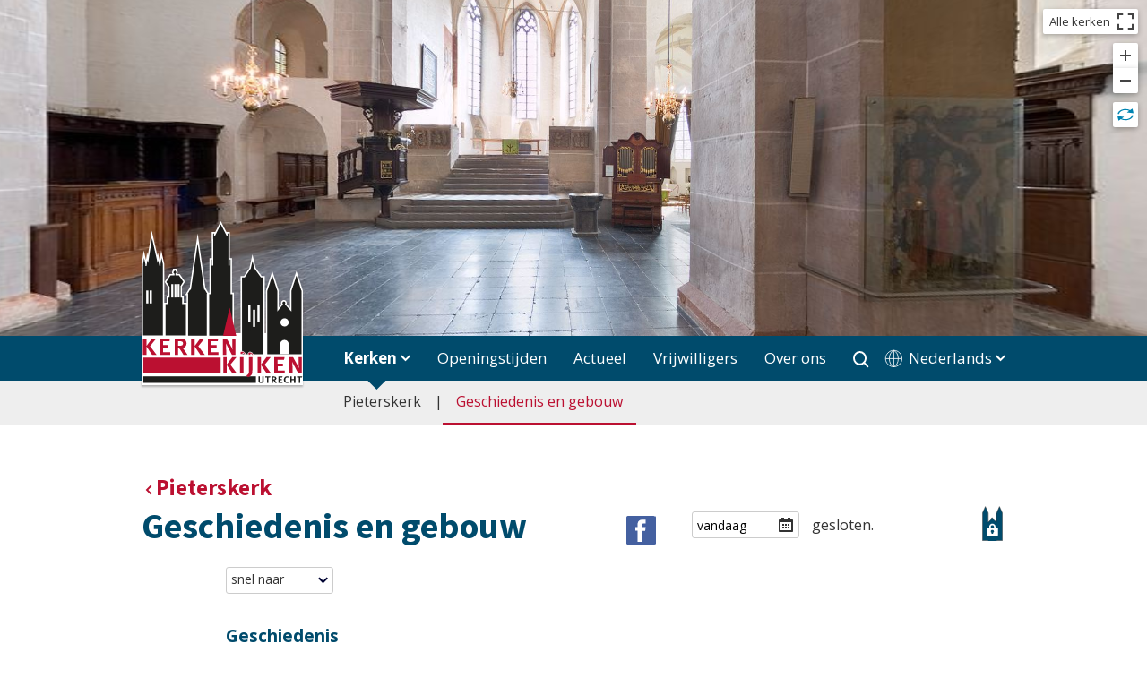

--- FILE ---
content_type: text/html; charset=utf-8
request_url: https://kerkenkijken.nl/kerken/pieterskerk/geschiedenis-en-gebouw
body_size: 15099
content:
<!DOCTYPE HTML>
<html lang="nl" class=" church" itemscope="itemscope">
<head>
	<meta charset="utf-8" />
	<meta itemprop="pagevisit" content="1217040" />
	<link rel="shortcut icon" type="image/vnd.microsoft.icon" href="/favicon.ico" />
	<title>Pieterskerk - Kerken Kijken</title>
	<meta name="viewport" content="width=device-width, initial-scale=1.0, maximum-scale=1, user-scalable=no">
		<link href="//fonts.googleapis.com/css?family=Open+Sans:400,400i,700,700i|Source+Sans+Pro:400,700" rel="stylesheet" type="text/css" />
		<link href="/min/g=css" rel="stylesheet" type="text/css"/>
		<meta property="og:url" content="https://kerkenkijken.nl/kerken/pieterskerk/geschiedenis-en-gebouw" />
		<meta property="og:title" content="Pieterskerk - Kerken Kijken" />
		<meta property="og:description" content="GeschiedenisBouwgeschiedenis  Op een historisch belangwekkende plek, namelijk waar de romeinen zich in Utrecht vestigden, stichtte bisschop Bernold de Pieterskerk. Deze romaanse kerk werd in de jaren 1040-1048 opgebouwd uit tufsteen en kreeg de vorm van een kruisbasiliek." />
		<meta property="og:image" content="https://kerkenkijken.nl/fotos/cl/00000563.jpg" />
	</head>
    <body>
<div id="headerpic-wrapper">
<div id="panorama">
			<div id="controls">
				<div class="control" id="fullscreen" title="Volledig scherm"><div>Alle kerken</div></div>
				<div class="control active" id="rotate" title="Automatisch ronddraaien"></div>
				<div class="control" id="plus" title="Inzoomen"></div>
				<div class="control" id="min" title="Uitzoomen"></div>
			 </div>
		</div></div><!--headerpc-wrapper-->
		<div id="header">
			<nav class="primary" role="navigation">
									<div id="menu" class="middle">
						<a href="/" title="home" class="logo-wrapper"><div class="white"></div><img id="logo" src="/images/logo.svg" alt="home" /></a>
						<input type="checkbox" id="toggle" />
						<label for="toggle">Menu</label>
						<ul>
<li class="active"><a class="expandable churches" href="/kerken">Kerken</a><div class="mainmenuActive"></div><div class="submenu">	<ul class="middle"><li><a href="/kerken/pieterskerk">Pieterskerk</a></li><li class="active"><a href="/kerken/pieterskerk/geschiedenis-en-gebouw">Geschiedenis en gebouw</a></li>	</ul></div></li><li><a href="/openingstijden">Openingstijden</a></li><li>						<input type="checkbox" id="toggle1" />
						<label for="toggle1" data-url="/actueel"><span>Actueel</span></label>

<div class="submenu">	<ul class="middle"><li><a href="/actueel/agenda">Agenda</a></li><li><a href="/actueel/nieuws">Nieuws</a></li>	</ul></div></li><li>						<input type="checkbox" id="toggle2" />
						<label for="toggle2" data-url="/gidsen"><span>Vrijwilligers</span></label>

<div class="submenu">	<ul class="middle"><li><a href="/gidsen/vrijwilligersvacature">Vrijwilligersvacature</a></li><li><a href="/gidsen/aanmelden">Aanmelden</a></li><li><a href="/gidsen/nieuws-en-agenda">Nieuws en agenda</a></li><li><a href="/gidsen/reiskosten">Declaratieformulier</a></li>	</ul></div></li><li>						<input type="checkbox" id="toggle3" />
						<label for="toggle3" data-url="/over-ons"><span>Over ons</span></label>

<div class="submenu">	<ul class="middle"><li><a href="/over-ons/kerken-kijken-utrecht">Stichting KKU</a></li><li><a href="/over-ons/donatie">Donatie</a></li><li><a href="/over-ons/vrienden-van-kku">Vrienden van KKU</a></li><li><a href="/over-ons/handige-links">Meer informatie</a></li>	</ul></div></li><li class="nomobile"><a href="javascript:;" class="menusearch"><img alt="zoeken" class="search" src="/images/search.svg"></a></li><li class="mobile"><form class="q-wrapper" action="/"><input type="text" class="q" name="q" id="q2" placeholder="" value=""> <button type="submit">Zoeken</button></form></li><li class="right nomobile"><a href="javascript:;" class="expandable language">Nederlands</a></li><li class="mobile lang"><a href="/nederlands/kerken/pieterskerk/geschiedenis-en-gebouw">ne</a><a href="/english/churches/pieterskerk/geschiedenis-en-gebouw">en</a><a href="/deutsch/kirchen/pieterskerk/geschiedenis-en-gebouw">de</a><a href="/espanol/iglesias/pieterskerk/geschiedenis-en-gebouw">es</a><a href="/francais/eglises/pieterskerk/geschiedenis-en-gebouw">fr</a><a href="/italiano/chiese/pieterskerk/geschiedenis-en-gebouw">it</a><a href="/中文/教堂/pieterskerk/geschiedenis-en-gebouw">中文</a><a href="/русский-язык/церкви/pieterskerk/geschiedenis-en-gebouw">ру</a></li>						</ul>
					<div class="middle language">
						<div id="languagePulldown" class="hidden">
							<div class="piramide"></div>
							<ul>
<li><a href="/nederlands/kerken/pieterskerk/geschiedenis-en-gebouw">Nederlands</a></li><li><a href="/english/churches/pieterskerk/geschiedenis-en-gebouw">English</a></li><li><a href="/deutsch/kirchen/pieterskerk/geschiedenis-en-gebouw">Deutsch</a></li><li><a href="/espanol/iglesias/pieterskerk/geschiedenis-en-gebouw">Espa&ntilde;ol</a></li><li><a href="/francais/eglises/pieterskerk/geschiedenis-en-gebouw">Fran&ccedil;ais</a></li><li><a href="/italiano/chiese/pieterskerk/geschiedenis-en-gebouw">Italiano</a></li><li><a href="/中文/教堂/pieterskerk/geschiedenis-en-gebouw">中文</a></li><li><a href="/русский-язык/церкви/pieterskerk/geschiedenis-en-gebouw">русский язык</a></li>												</ul>
						</div>
					</div>
					<div id="churchPulldown" class="hidden"><div class="piramide"></div>
						<div class="middle">
							<ul>
<li><a href="/kerken/augustinuskerk">Augustinuskerk</a></li><li><a href="/kerken/domkerk">Domkerk</a></li><li><a href="/kerken/doopsgezindekerk">Doopsgezinde kerk</a></li><li><a href="/kerken/geertekerk">Geertekerk</a></li></ul><ul><li><a href="/kerken/jacobikerk">Jacobikerk</a></li><li><a href="/kerken/janskerk">Janskerk</a></li><li><a href="/kerken/luthersekerk">Lutherse kerk</a></li></ul><ul><li><a href="/kerken/nicolaikerk">Nicolaïkerk</a></li><li><a href="/kerken/pieterskerk">Pieterskerk</a></li><li><a href="/kerken/aloysiuskerk">St. Aloysiuskerk</a></li></ul><ul><li><a href="/kerken/catharinakathedraal">St. Catharinakathedraal</a></li><li><a href="/kerken/willibrordkerk">St. Willibrordkerk</a></li><li><a href="/kerken/gertrudiskathedraal">Ste. Gertrudiskathedraal</a></li></ul><ul>							</ul>
						</div>
					</div>
					<div id="searchPulldown" class="hidden"><div class="piramide"></div>
						<div class="middle">
							<form class="q-wrapper" action="/">
								<input type="text" class="q" name="q" id="q1" placeholder="" value="">
								<button type="submit">Zoeken</button>
							</form>
						</div>
					</div>
					</div>
			</nav>
		</div>
		<div id="content">
					<div id="pseudosubmenu"></div>
			<div class="middle history">
				<p  class="sectiontitle"><a href="/kerken/pieterskerk" class="back">Pieterskerk</a></p>
				<div class="share"><a title="deel op facebook" class="share_button_fa" href="https://www.facebook.com/sharer/sharer.php?u=https://kerkenkijken.nl/kerken/pieterskerk/geschiedenis-en-gebouw&display=popup"></a></div><h1>Geschiedenis en gebouw</h1>
				<input type="hidden" id="churchID" name="churchID" value="12" />
				<input type="hidden" id="churchCode" name="churchCode" value="pieterskerk" />
				<form class="checkdate closed">
					<script>
						var sToday = "vandaag";
						var sTomorrow = "morgen";
					</script>
				<input type="text" class="date date-picker" value="vandaag                    09-01-2026"/>
					<span class="timeopen">gesloten.</span>
					<div class="picopen"></div>
				</form>
				<div class="smaller">
<div class="contents">
	<div class="dropdown">snel naar</div>
	<div class="dropdownlist hidden"><ul>
<li><a href="/kerken/pieterskerk/geschiedenis-en-gebouw/interieur">Interieur</a></li>
<li><a href="/kerken/pieterskerk/geschiedenis-en-gebouw/bijzondere-versieringen">Bijzondere versieringen</a></li>
<li><a href="/kerken/pieterskerk/geschiedenis-en-gebouw/preekstoel">Preekstoel</a></li>
<li><a href="/kerken/pieterskerk/geschiedenis-en-gebouw/doopvont">Doopvont</a></li>
<li><a href="/kerken/pieterskerk/geschiedenis-en-gebouw/orgel">Orgel</a></li>
<li><a href="/kerken/pieterskerk/geschiedenis-en-gebouw/klokken">Klokken</a></li>
<li><a href="/kerken/pieterskerk/geschiedenis-en-gebouw/literatuurlijst">Literatuurlijst</a></li>
	</ul></div>
</div>
<h2>Geschiedenis</h2><h3>Bouwgeschiedenis</h3> <figure class="img-wrapper"><img src="/fotos/l/00000244.jpg" alt="Kerk met klein torentje"></figure> <p>Op een historisch belangwekkende plek, namelijk waar de romeinen zich in Utrecht vestigden, stichtte bisschop Bernold de Pieterskerk. Deze <a class="begrip" href="#">romaanse</a><span class="uitleg">Verwijst naar de romaanse bouwkunst die eind 10e eeuw ontstond en die onder meer voortborduurde op constructies die in de Romeinse bouwkunst waren ontwikkeld: massieve stenen muren en ton-, kruis- en koepelgewelven. De romaanse bouwkunst wordt tevens gekenmerkt door rondboognissen, rondboogvensters en rondboogfriezen.</span> kerk werd in de jaren 1040-1048 opgebouwd uit <a class="begrip" href="#">tufsteen</a><span class="uitleg">Poreus gesteente van vulkanisch materiaal. Er bestaan verschillende kleuren en vormen (van grofporeus tot verkiezeld) tufsteen. Het was een veelgebruikt bouwmateriaal in Nederland in de Middeleeuwen. 
</span> en kreeg de vorm van een <a class="begrip" href="#">kruisbasiliek</a><span class="uitleg">Een basiliek (kerk met middenschip en lagere zijbeuken) in de vorm van een kruis. Haaks op het schip wordt een dwarsschip geplaatst, waardoor de kerk een kruis als plattegrond krijgt.</span>. Toen de kerk in 1048 in gebruik werd genomen, bestond het gebouw uit een <a class="begrip" href="#">middenschip</a><span class="uitleg">De middelste van de drie (of vijf, of zeven) beuken of schepen van een kerk, hal of moskee.</span> dat was voorzien van een <a class="begrip" href="#">lichtbeuk</a><span class="uitleg">Het bovenste gedeelte van het middenschip van een basiliek, waarin de bovenlichten geplaatst zijn. </span>, twee lagere <a class="begrip" href="#">zijbeuken</a><span class="uitleg">Ruimte van een kerk die evenwijdig aan de middelste beuk (het middenschip) loopt en vaak daarvan gescheiden wordt door een rij zuilen of pilaren. Als de zijbeuken ongeveer even hoog en breed zijn als het middenschip worden ze ook wel zijschepen genoemd in plaats van zijbeuken.</span>, een <a class="begrip" href="#">koor</a><span class="uitleg">De ruimte in de kerk (meestal aan de oostzijde) waar het hoofdaltaar is geplaatst. Het koor is vaak te herkennen aan de halfronde of veelhoekige koorsluiting. Het koor is soms gescheiden van het schip door middel van een koorhek of muur.</span> en kapellen. Veel van de bouwmaterialen werden met <a class="begrip" href="#">schepen</a><span class="uitleg">De romp van een kerk, onderscheiden van het koor en voorbouwsels. Het schip kan uit één beuk bestaan, maar ook onderverdeeld zijn in een middenschip en zijbeuken (zijschepen).</span> vanuit de Duitse Eifel naar Utrecht vervoerd. Zo ook de tien rozerode <a class="begrip" href="#">zuilen</a><span class="uitleg">Een ronde pijler. Een zuil is een dragend bouwdeel dat, naar de klassieke bouworden, meestal bestaat uit een voetstuk (basement), schacht en kopstuk (kapiteel). Een zuil kan zowel rijkelijk gedecoreerd als zeer eenvoudig uitgevoerd zijn. 
 </span>, die elk van &eacute;&eacute;n stuk zandsteen werden gemaakt. De zuilen werden bekroond met een <a class="begrip" href="#">teerlingkapiteel</a><span class="uitleg">Kopstuk (kapiteel) van een zuil, pijler of pilaster, waarvan de hoofdvorm bestaat uit een kubus met aan de onderzijde afgeronde hoeken. </span>, dat volgens sommigen kenmerkend is voor opdrachtgever bisschop Bernold. De kerk werd ook voorzien van twee torens, maar daar was in 1048 slechts een begin mee gemaakt.</p> <p class="teaser">Deze romaanse kerk werd in de jaren 1040-1048 opgebouwd uit tufsteen en kreeg de vorm van een kruisbasiliek</p> <figure class="img-wrapper"><img src="/fotos/l/00000565.jpg" alt="Ramen werden voorzien van spitsboogvensters"></figure> <p>Net als bij alle kerken vonden er ook bij de Pieterskerk verbouwingen plaats. Zo werd in de loop van de 13e eeuw en in de 14e eeuw een aantal onderdelen verbouwd in een nieuwere bouwstijl, de <a class="begrip" href="#">gotiek</a><span class="uitleg">Bouwkunst in West-Europa die zich vanaf de 12e eeuw ontwikkelde en mede was ontstaan door de uitdaging om steeds hogere kerken te bouwen, waar tevens meer licht binnen kwam. De spitsboogvensters met traceringen, luchtbogen, steunberen en kruisribgewelven zijn enkele van de kenmerkende onderdelen in de gotische bouwkunst. </span>. Het <a class="begrip" href="#">dwarsschip</a><span class="uitleg">Ook wel transept genoemd. Het dwarsschip staat haaks op het schip en maakt dat een kerk een plattegrond van een kruis krijgt (kruiskerk). Het dwarsschip heeft dezelfde hoogte als het schip en bestaat uit drie delen. De kruising, het snijpunt van het kruis, en twee armen aan weerszijden daarvan (kruisarmen/dwarsbeuken). </span> kreeg een gotisch uiterlijk, ramen werden voorzien van <a class="begrip" href="#">spitsboogvensters</a><span class="uitleg">Een venster waarbij de top een boog is die spits eindigt. </span> en <a class="begrip" href="#">traceringen</a><span class="uitleg">Vlechting van metselwerk, vaak als decoratieve vulling in onder meer de koppen van gotische nissen en muurvlakken. De tracering van een venster is bedoeld om grote glasvlakken stevigheid te verlenen. Er wordt dan een raamwerk voor het glas gevormd. 
</span> en ook werd de romaanse zuiderkapel (St. Nicolaaskapel) verbouwd tot gotische kapel. De noorderkapel heeft wel zijn romaanse uiterlijk behouden.</p> <p class="teaser">In de loop van de 13e eeuw en in de 14e eeuw werd een aantal onderdelen verbouwd in een nieuwere bouwstijl, de gotiek.</p> <p>Kort na 1500 werd de Pieternellenkapel gebouwd, die in 1638 veranderde van kapel in consistorie. In de bakstenen muren zijn resten van beeldhouwwerk verwerkt die tijdens een restauratie op verschillende plaatsen in de kerk waren gevonden. In 1649 werd door bouwmeester Gijsbert Th. van Vianen aan de zuidkant een grote en kleine kapittelzaal aan de kerk gebouwd. Op die plek had voorheen een kapel gestaan, die al in de 16e eeuw als kapittelzaal werd gebruikt. Bijzonder is de gemarmerde schouw uit 1650, met daarop een schilderij van Adam Willaerts dat de roeping van Petrus voorstelt.</p> <h3>De Reformatie</h3> <p>In de loop van de 16e eeuw nam de onvrede over verschillende praktijken binnen het katholieke geloof toe. Bekende theologen als Johannes Calvijn en Maarten Luther wilden het katholicisme hervormen, maar zij en hun volgelingen werden tegengewerkt. Uiteindelijk kwam het tot een breuk tussen de katholieken en de aanhangers van het nieuwe geloof, de protestanten. In 1566 leidde de onvrede in Nederland tot de zogenaamde <a class="begrip" href="#">Beeldenstorm</a><span class="uitleg">De grootschalige vernieling van religieuze kunst en liturgische voorwerpen, uit onvrede over bepaalde praktijken en uitwassen binnen het rooms-katholieke geloof. In 1566 en 1580 trof de Beeldenstorm vele kerken in Nederland. </span>, de grootschalige bestorming van kerken en andere religieuze gebouwen waarbij de beelden en andere kunstvoorwerpen werden vernield. Uiteindelijk trokken de protestanten aan het langste eind: in 1580 werd de uitoefening van het katholicisme officieel verboden door het Utrechtse stadsbestuur.</p> <p class="teaser">In het hoogkoor ligt een tegelvloer uit 1413</p> <p>Kerken en kloosters werden opgeheven of aan de protestanten gegeven, zo ook de</p> <figure class="img-wrapper right"><img src="/fotos/l/00000564.jpg" alt="Hoogkoor met tegelvloer uit 1413"></figure> <p>Pieterskerk. De kerk werd ontdaan van beelden, schilderingen en liturgische voorwerpen. Even leek het erop dat de kerk gesloopt zou worden, maar dit werd voorkomen. Langzaamaan begon het herstel van het interieur. Een belangrijke wijziging was het wegwerken van het koor achter een muur. Pas in de jaren &lsquo;60 van de 20e eeuw werd de muur weggehaald en is het koor weer zichtbaar en in gebruik. In het <a class="begrip" href="#">hoogkoor</a><span class="uitleg">Koor, of gedeelte van het koor, dat enige treden boven het niveau van de rest van de kerk ligt.</span> ligt een tegelvloer uit 1413. De plekken waar voorheen altaren en banken stonden, zijn opgevuld met baksteen.</p> <h3>De grote storm van 1674</h3> <p>Na drie grote branden (1076, 1148 en 1279), een kogel die de kerk raakte en het orgel vernielde (Beleg van Vredenburg, 1576-1577) &eacute;n de kaalslag in het interieur tijdens de <a class="begrip" href="#">Reformatie</a><span class="uitleg">Godsdienstige beweging in de 16e eeuw die de rooms-katholieke kerk wilde hervormen en de oorspronkelijke zuiverheid in leer en gebruiken van de christelijke kerk wilde herstellen. Dit mondde uit in de vorming van andere kerkgemeenschappen.</span>, kwam de volgende rampspoed voor de Pieterskerk op 1 augustus 1674. Er trok een grote storm over Nederland die veel schade aanrichtte. Van de Utrechtse kerken waren vooral de Domkerk, Jacobikerk, Pieterskerk en Buurkerk het ergst getroffen.</p> <p>Delen van de torens van de Pieterskerk stortten naar beneden, waarbij ook het dak, de rest van de westgevel en het orgel ernstig beschadigd raakten.</p> <p>Het kerkbestuur vroeg het stadsbestuur om financi&euml;le hulp, maar kreeg &lsquo;nee&rsquo; te horen. Het stadsbestuur was van mening dat de torens helemaal gesloopt dienden te worden, waarna de stenen verkocht konden worden. Met de opbrengsten van de verkoop kon het kerkbestuur dan zelf het herstel betalen. Dit gebeurde uiteindelijk ook, waarna er in 1677 een nieuwe, bakstenen gevel werd gemaakt naar ontwerp van Gijsbert Th. van Vianen. In plaats van nieuwe grote torens te bouwen, werd er op het dak een klein torentje geplaatst. Tevens werd de kosterswoning verplaatst naar de noordelijke zijkapel. Deze woning werd later uitgebreid met enkele kamers in het koor.</p> <h3>De crypte met de sarcofaag van bisschop Bernold</h3> <figure class="img-wrapper"><img src="/fotos/l/00000247.jpg" alt="Zandstenen zuilen in de crypte"></figure> <p>De Pieterskerk is een van de weinige kerken met een <a class="begrip" href="#">crypte</a><span class="uitleg">Onderaardse ruimte, die in een romaanse kerk vaak als ondergrondse kapel functioneerde. </span> in Nederland. Via een trap in de Noorderkapel is de crypte van de kerk bereikbaar. Hij bevindt zich onder het hoogkoor en bestaat uit een overwelfde ruimte voorzien van zandstenen zuilen met teerlingkapitelen. Op de zuilen zijn afwisselend zigzag-, visgraat- en spiraalpatronen aangebracht. De invulling van de ramen met rond, gekleurd glas dateert van de restauratie van 1953-1970.</p> <p>In 1952 werd de sarcofaag van de in 1054 overleden bisschop Bernold in de crypte geplaatst. Deze was opgegraven uit het koor, maar dat was niet de eerste keer. Toen de Waalse Gemeente de Pieterskerk in 1656 betrok, liet zij een deel van het koor afgraven om de kerk beter geschikt te maken voor haar diensten. Tijdens de werkzaamheden trof men de sarcofaag aan. Na de bestudering en beschrijving ervan werd hij teruggeplaatst. Bijna 300 jaar later besloot men de sarcofaag weer op te graven en hem ditmaal in de crypte te plaatsen.</p> <p>Door zich te laten begraven in de Pieterskerk week bisschop Bernold af van de gebruikelijke praktijk. Normaal gesproken werden bisschoppen namelijk begraven in de hoofdkerk van het bisdom: de Domkerk te Utrecht. De in de sarcofaag aangetroffen miskelk, <a class="begrip" href="#">pateen</a><span class="uitleg">Kleine gouden of vergulde schotel, bestemd om de hostie op te laten rusten tijdens de eucharistieviering. </span> en ring bevinden zich in Museum Catharijneconvent, net als een medaillon met relieken van de bisschop (een stukje bot, kleed en haar).</p> <h3>Een bijzondere grafkelder</h3> <p>Toen in 1969 een verwarmingsinstallatie werd aangelegd, stuitte men op een grafkelder uit de 14e eeuw. Vanwege de installatie kon de grafkelder niet op zijn plek blijven en daarom werd besloten hem boven de grond te plaatsen. De kelder werd opgesteld onder het orgel en is daar vandaag de dag nog steeds te zien.</p> <p>De binnenzijden van het graf zijn beschilderd. Op de westelijke wand is Christus aan het kruis afgebeeld, met aan weerszijden een figuur. Op de oostelijke wand is St. Catharina van Alexandri&euml; met haar attributen, een rad en een zwaard, afgebeeld. Zij vertrapt een figuur, waarschijnlijk keizer Maxentius die haar ter dood liet brengen. De zuidelijke wand bevat een afbeelding van de overledene, waarschijnlijk een <a class="begrip" href="#">diaken</a><span class="uitleg">Kerkelijk armenverzorger (protestants).</span>, die voor de apostel Petrus knielt. Op de noordelijke wand is de apostel Paulus met zijn zwaard afgebeeld. De vier taferelen worden met elkaar verbonden door ranken met bloemen. De schilderingen zijn bijzonder, maar ook erg gehavend. Dit komt doordat de grafkelder meerdere malen gebruikt is en beschadigd raakte bij de aanleg van een verwarmingsinstallatie in 1929.&nbsp;</p> <h3>De St. Nicolaaskapel (Dekenkapel)</h3> <p>De gotische St. Nicolaaskapel dateert uit circa 1310 en werd deels opgebouwd met de stenen van diens romaanse voorganger. Tijdens de restauratie van 1953-1970 werd de kapel van zijn bepleistering ontdaan en trof men tevens resten van een kleurrijke 14e-eeuwse tegelvloer aan. De tegels zijn in Utrecht gebakken en een aantal ervan is versierd met Franse lelies. De <a class="begrip" href="#">kraagstenen</a><span class="uitleg">In een muur gemetselde, uitstekende steen die het begin van bogen of gewelfribben draagt of het eind van een balk draagt.</span> van het <a class="begrip" href="#">gewelf</a><span class="uitleg">Een gebogen metselwerkconstructie die een ruimte overspant. Een gewelf bestaat uit stenen die zijdelings zo tegen elkaar steunen, dat in de hele constructie uitsluitend drukkrachten optreden. De naar buiten gerichte krachten moeten worden opgevangen, bijvoorbeeld door steunberen of luchtbogen. Er zijn allerlei soorten gewelven, zoals het tongewelf en het kruisgewelf. </span> zijn gebeeldhouwd in de vorm van karikaturale koppen. Een van de <a class="begrip" href="#">sluitstenen</a><span class="uitleg">Steen die in de top van een gewelf de daar samenkomende ribben verbindt. De term wordt ook gebruikt voor de bovenste steen in een boog. </span> van het gewelf bestaat uit een mannengezicht, waaruit ranken met bladeren groeien. Het staat symbool voor de Logos, het Woord van God.</p> <p>De kapel wordt ook wel Dekenkapel genoemd, omdat er veel dekenen van het <a class="begrip" href="#">kapittel</a><span class="uitleg">Groep van rooms-katholieke geestelijken (kanunniken) die tot een Dom- of collegiale kerk behoren. Een collegiale kerk wordt door het kapittel bediend en heeft geen bisschopszetel, zoals een Domkerk wel heeft. In Utrecht waren er vijf kapittels. In 1811 werden alle kapittels in Nederland opgeheven. </span> werden begraven. Tijdens de restauratie werden grafzerken uit verschillen delen van de kerk in deze kapel geplaatst. Verschillende schilderingen werden weer zichtbaar gemaakt, waaronder een gebed in 16e-eeuws schrift en de resten van een kruisigingssc&egrave;ne. Het <a class="begrip" href="#">retabel</a><span class="uitleg">Achterbouw van een altaar. Een retabel bestaat uit beeldhouwwerk, houtsnijwerk of een schilderij en is vaak voorzien van zijvleugels. De zijvleugels zijn aan de voor- en achterkant bewerkt. De voorstellingen op het middenstuk hebben doorgaans betrekking op het leven van Christus, Maria of een andere heilige. Op de zijvleugels zijn vaak de schenkers van het retabel met hun beschermheilige afgebeeld.</span> in de kapel dateert uit 1554. In het midden zijn de steniging van St. Stephanus en de legende van het vinden van zijn graf afgebeeld. Het linkerluik verbeeldt Maria Egyptica, het rechter Christus en Maria Magdalena in het Hof.&nbsp;</p> <h3>De noorderkapel</h3> <p>De romaanse noorderkapel werd in de 12e eeuw verdeeld in twee verdiepingen, waarbij de bovenverdieping via een deur in het koor te bereiken was. Deze praktische indeling droeg wellicht bij aan de verplaatsing van de kosterswoning naar de kapel na het instorten van de twee torens van de kerk in 1674. De benedenverdieping werd ingericht als keuken, erboven was de badkamer. Achter de muur die het koor van de rest van de kerk scheidde waren de slaapkamers van het gezin. De woonkamer was in een aanbouw gevestigd. Tot aan de restauratie van 1953-1970 functioneerde de noorderkapel als kosterswoning.</p> <p class="teaser">Een 11e-eeuwse afbeelding van Christus in een dubbele mandorla, met twee figuren en sierranden, kwam tevoorschijn</p> <figure class="img-wrapper right"><img src="/fotos/l/00000241.jpg" alt="Schildering op kruisingspijler"></figure> <p>Tijdens de restauratie kwam een bijzondere, zeer oude schildering aan het licht.Een 11e-eeuwse afbeelding&nbsp;van Christus in een dubbele <a class="begrip" href="#">mandorla</a><span class="uitleg">Amandelvormige lichtkrans om de gehele afgebeelde figuur heen, meestal Christus of Maria. </span>, met twee figuren en sierranden, kwam tevoorschijn toen de kapel van zijn pleisterlaag werd ontdaan. Op de plek die eeuwenlang als badkamer had gediend bleek een hele oude schildering verborgen te zijn geweest. De schildering werd na zijn ontstaan aangepast, maar de wijzigingen werden niet afgemaakt. Mogelijk heeft dit te maken met de verdieping die er in de 12e eeuw in werd gezet en het zicht op de schildering ontnam. De noodzaak om de schildering af te maken was daardoor immers verdwenen.</p> <h3>De grote restauratie</h3> <p>Veel van het ingetogen en romaanse karakter van de kerk is behouden gebleven of weer zichtbaar gemaakt dankzij een grote restauratie in de periode 1953-1970. De eigenaar van de kerk, de Waals Hervormde Gemeente, besloot hiertoe in 1952. In de jaren 1953-1970 (met een onderbreking van enkele jaren) vond deze grootschalige restauratie plaats, waarbij het exterieur en interieur flink onder handen werden genomen.</p> <figure class="img-wrapper"><img src="/fotos/l/00000566.jpg" alt="Oude muurschildering"></figure> <p>De kerk werd ontdaan van de pleistering, waardoor oud steenwerk &eacute;n oude muurschilderingen tevoorschijn kwamen. Deze schilderingen werden gerestaureerd en ook andere onderdelen, zoals de <a class="begrip" href="#">ribben</a><span class="uitleg">Een dunne balk, aangebracht ter ondersteuning van een gewelf. Een gewelfrib vergemakkelijkt de overwelving van onregelmatige grondvlakken. </span>, kregen hun oude kleuren terug. Tevens werden onder meer verweerde tufstenen vervangen, de kapconstructie hersteld, grafzerken verplaatst, afgedichte ramen&nbsp;geopend en gotische traceringen gereconstrueerd.</p> <p class="teaser">De kerk werd ontdaan van de pleistering, waardoor oud steenwerk &eacute;n oude muurschilderingen tevoorschijn kwamen.</p> <p>Een van de belangrijkste ingrepen voor het interieur was het verwijderen van de muur tussen het koor en de rest van de kerk &eacute;n de kamers die in het koor waren gebouwd. Het koor werd zo weer open en toegankelijk gemaakt, zoals het van oorsprong was geweest. De treden naar het hoogkoor, die in 1656 waren gesloopt, werden teruggebracht. De vier 12e-eeuwse reli&euml;fs die tijdens de restauratie gevonden werden, bleken te passen in de nissen naast de traptreden en kregen daar hun definitieve plaats.</p> <p>Van de tien originele zuilen leken er vier te zwak te zijn. Zij werden vervangen door zuilen van zwart basalt die uit drie delen bestaan en rozerood zijn geschilderd. De oude exemplaren staan sindsdien tegen de westgevel opgesteld. De rest van de 11e-eeuwse zuilen kon behouden blijven.</p> <h3>Gebruik door de eeuwen heen</h3> <p>De Pieterskerk werd in de 11e eeuw gebouwd als katholieke <a class="begrip" href="#">kapittelkerk</a><span class="uitleg">Kerk waaraan een groep van rooms-katholieke geestelijken, kanunniken genaamd, verbonden is. In tegenstelling tot een parochiekerk was een kapittelkerk niet toegankelijk voor burgers. </span> en heeft als zodanig dienst gedaan tot 1580. Daarna diende zij onder meer als verblijfplaats en hospitaal voor soldaten (1583) en als kerk voor Engelse soldaten. In het afgesloten koor werd in 1621 een snijzaal gevestigd: &lsquo;het theatrum anatonicum van de Illustre School&rsquo;. In 1656 kreeg de Pieterskerk zijn religieuze functie terug, toen het Utrechtse stadsbestuur de kerk toewees aan de Waals Hervormde Gemeente. De geloofsgemeenschap had voor de permanente vestiging in de Pieterskerk haar diensten gehouden in de Janskerk. In 1672 werd de kerk gevorderd door Franse troepen, die het gebouw gebruikten als opslagplaats. Daarna heeft het gebouw, tot op de dag van vandaag, weer gefunctioneerd als kerk. De Waals Hervormde gemeente kocht de Pieterskerk in 1823 en heeft het gebouw sindsdien in bezit. Naast de wekelijkse kerkdienst wordt de kerk beschikbaar gesteld voor huwelijken, concerten en andere evenementen.&nbsp;</p><div id="interieur" class="theme">
<div class="othersPulldown-wrapper">
<a href=javascript:; class="others"><span class="nophone">Dit onderwerp </span>in andere kerken</a>
<div class="othersPulldown hidden">
	<div class="piramide"></div>
	<ul><li><a href="/kerken/augustinuskerk/geschiedenis-en-gebouw/interieur">Augustinuskerk</a></li><li><a href="/kerken/domkerk/geschiedenis-en-gebouw/interieur">Domkerk</a></li><li><a href="/kerken/doopsgezindekerk/geschiedenis-en-gebouw/interieur">Doopsgezinde kerk</a></li></ul><ul><li><a href="/kerken/geertekerk/geschiedenis-en-gebouw/interieur">Geertekerk</a></li><li><a href="/kerken/jacobikerk/geschiedenis-en-gebouw/interieur">Jacobikerk</a></li><li><a href="/kerken/janskerk/geschiedenis-en-gebouw/interieur">Janskerk</a></li></ul><ul><li><a href="/kerken/luthersekerk/geschiedenis-en-gebouw/interieur">Lutherse kerk</a></li><li><a href="/kerken/nicolaikerk/geschiedenis-en-gebouw/interieur">Nicolaïkerk</a></li><li><a href="/kerken/aloysiuskerk/geschiedenis-en-gebouw/interieur">St. Aloysiuskerk</a></li></ul><ul><li><a href="/kerken/catharinakathedraal/geschiedenis-en-gebouw/interieur">St. Catharinakathedraal</a></li><li><a href="/kerken/willibrordkerk/geschiedenis-en-gebouw/interieur">St. Willibrordkerk</a></li><li><a href="/kerken/gertrudiskathedraal/geschiedenis-en-gebouw/interieur">Ste. Gertrudiskathedraal</a></li>	</ul>
</div>
</div>
<h2>Interieur</h2><figure class="img-wrapper right"><img src="/fotos/l/00000240.jpg" alt="lpieterskerk06b"></figure> <p>Een van de spraakmakende vondsten voor het interieur was die van vier 12e-eeuwse zandstenen reli&euml;fs onder de kerkvloer in 1965. Ze werden bij de trap naar het <a class="begrip" href="#">hoogkoor</a><span class="uitleg">Koor, of gedeelte van het koor, dat enige treden boven het niveau van de rest van de kerk ligt.</span> geplaatst, waar ze zich waarschijnlijk oorspronkelijk bevonden. Meest links is de kruisiging afgebeeld, op het tweede reli&euml;f een zittende en staande figuur, op het derde reli&euml;f een engel bij het lege graf en op het vierde reli&euml;f drie vrouwen (mogelijk de drie Maria&rsquo;s). Alle reli&euml;fs zijn voorzien van een rand met tekst en resten van hun oorspronkelijke kleuren.</p> <p class="teaser">Een van de spraakmakende vondsten voor het interieur was die van vier 12e-eeuwse zandstenen reli&euml;fs</p> <p>In twee nissen van het <a class="begrip" href="#">koor</a><span class="uitleg">De ruimte in de kerk (meestal aan de oostzijde) waar het hoofdaltaar is geplaatst. Het koor is vaak te herkennen aan de halfronde of veelhoekige koorsluiting. Het koor is soms gescheiden van het schip door middel van een koorhek of muur.</span>, die eeuwenlang afgesloten waren, trof men tijdens de restauratie van 1953-1970 oude schilderingen aan. Het onderwerp van een van deze schilderingen ligt tegenwoordig enigszins gevoelig. Naast de gouden sterren op een blauwe achtergrond zijn namelijk ook witte swastika&rsquo;s (tegenwoordig vaak geassocieerd met hakenkruizen) op een grijze achtergrond weergegeven. Mede omdat het een 11e-eeuwse schildering betreft werd besloten het niet weer weg te werken. In een andere nis van het koor trof men een ornamentele schildering aan, voorzien van gekleurde stippen op een blauwe achtergrond en bloemen op een groene achtergrond.</p> <figure class="img-wrapper"><img src="/fotos/l/00000242.jpg" alt="Kraagsteen in de vorm van kopje"></figure> <p>Naast de nissen wordt het koor eveneens opgesierd door <a class="begrip" href="#">kraagstenen</a><span class="uitleg">In een muur gemetselde, uitstekende steen die het begin van bogen of gewelfribben draagt of het eind van een balk draagt.</span> in de vorm van kopjes en een <a class="begrip" href="#">sluitsteen</a><span class="uitleg">Steen die in de top van een gewelf de daar samenkomende ribben verbindt. De term wordt ook gebruikt voor de bovenste steen in een boog. </span> in de vorm van een mannengezicht waaruit ranken met bladeren en bloemen groeien. Dit staat symbool voor het Woord van God.</p> <p class="teaser">Naast de nissen wordt het koor eveneens opgesierd door kraagstenen in de vorm van kopjes</p> <p>De schilderingen rond de sluitstenen in het <a class="begrip" href="#">dwarsschip</a><span class="uitleg">Ook wel transept genoemd. Het dwarsschip staat haaks op het schip en maakt dat een kerk een plattegrond van een kruis krijgt (kruiskerk). Het dwarsschip heeft dezelfde hoogte als het schip en bestaat uit drie delen. De kruising, het snijpunt van het kruis, en twee armen aan weerszijden daarvan (kruisarmen/dwarsbeuken). </span> sluiten aan bij de symboliek van het verspreiden van het Woord van God. Van noord naar zuid verbeelden ze de vier kerkvaders (met mijter, staf en boek), vier engelen (met boek) en de vier evangelisten (met boek).</p> <p>&nbsp;Ook op de twee <a class="begrip" href="#">kruisingspijlers</a><span class="uitleg">Een kruiskerk heeft een kruising: een vierkant waar het koor, het schip en de dwarsarmen van het dwarsschip op uit komen. Op de hoeken van dit vierkant staan grote pijlers genaamd kruisingspijlers. Deze pijlers worden ook wel vieringspijlers genoemd.</span> zijn verschillende schilderingen te zien. De zuidelijke <a class="begrip" href="#">pijler</a><span class="uitleg">Een vrijstaand en massief stuk metselwerk, dienende om een bovenbouw te dragen. Een pijler/pilaar is meestal rechthoekig, vierkant of kruisvormig, maar soms ook ruitvormig, veelhoekig of rond.</span> bevat een 14e-eeuwse kruisigingssc&egrave;ne. Op de noordelijke pijler bevinden zich twee 15e-eeuwse schilderingen: de marteldood van de Heilige Hippolytus en daaronder een kruisigingssc&egrave;ne. De onderste schildering is over een nog oudere schildering van een kruisiging aangebracht.</p> <p>Het meubilair van de kerk wordt onder meer gevormd door een Statenbank, preekstoel en kapittelbank uit de 17e eeuw. Op de kapittelbank staan de wapens van de vijf Utrechtse <a class="begrip" href="#">kapittels</a><span class="uitleg">Groep van rooms-katholieke geestelijken (kanunniken) die tot een Dom- of collegiale kerk behoren. Een collegiale kerk wordt door het kapittel bediend en heeft geen bisschopszetel, zoals een Domkerk wel heeft. In Utrecht waren er vijf kapittels. In 1811 werden alle kapittels in Nederland opgeheven. </span> afgebeeld. De banken in het <a class="begrip" href="#">middenschip</a><span class="uitleg">De middelste van de drie (of vijf, of zeven) beuken of schepen van een kerk, hal of moskee.</span> van de kerk dateren uit de 19e eeuw.</p></div>
<div id="bijzondere-versieringen" class="theme">
<div class="othersPulldown-wrapper">
<a href=javascript:; class="others"><span class="nophone">Dit onderwerp </span>in andere kerken</a>
<div class="othersPulldown hidden">
	<div class="piramide"></div>
	<ul><li><a href="/kerken/augustinuskerk/geschiedenis-en-gebouw/bijzondere-versieringen">Augustinuskerk</a></li><li><a href="/kerken/domkerk/geschiedenis-en-gebouw/bijzondere-versieringen">Domkerk</a></li><li><a href="/kerken/geertekerk/geschiedenis-en-gebouw/bijzondere-versieringen">Geertekerk</a></li></ul><ul><li><a href="/kerken/jacobikerk/geschiedenis-en-gebouw/bijzondere-versieringen">Jacobikerk</a></li><li><a href="/kerken/janskerk/geschiedenis-en-gebouw/bijzondere-versieringen">Janskerk</a></li><li><a href="/kerken/luthersekerk/geschiedenis-en-gebouw/bijzondere-versieringen">Lutherse kerk</a></li></ul><ul><li><a href="/kerken/nicolaikerk/geschiedenis-en-gebouw/bijzondere-versieringen">Nicolaïkerk</a></li><li><a href="/kerken/catharinakathedraal/geschiedenis-en-gebouw/bijzondere-versieringen">St. Catharinakathedraal</a></li></ul><ul><li><a href="/kerken/willibrordkerk/geschiedenis-en-gebouw/bijzondere-versieringen">St. Willibrordkerk</a></li><li><a href="/kerken/gertrudiskathedraal/geschiedenis-en-gebouw/bijzondere-versieringen">Ste. Gertrudiskathedraal</a></li>	</ul>
</div>
</div>
<h2>Bijzondere versieringen</h2><h3>Symboliek op en om de sluitstenen in het transept</h3> <figure class="img-wrapper right"><img src="/fotos/l/00000231.png" alt="bijzondere versiering sluitstenen in het transept"></figure> <p>De drie 13e-eeuwse <a class="begrip" href="#">gewelven</a><span class="uitleg">Een gebogen metselwerkconstructie die een ruimte overspant. Een gewelf bestaat uit stenen die zijdelings zo tegen elkaar steunen, dat in de hele constructie uitsluitend drukkrachten optreden. De naar buiten gerichte krachten moeten worden opgevangen, bijvoorbeeld door steunberen of luchtbogen. Er zijn allerlei soorten gewelven, zoals het tongewelf en het kruisgewelf. </span> van het <a class="begrip" href="#">transept</a><span class="uitleg">Ook wel dwarsschip genoemd. Het transept staat haaks op het schip en maakt dat een kerk een plattegrond van een kruis krijgt (kruiskerk). Het transept heeft dezelfde hoogte als het schip en bestaat uit drie delen: de kruising (het snijpunt van het kruis) en twee armen aan weerszijden daarvan (kruisarmen/dwarsbeuken). </span> hebben beschilderingen rondom de <a class="begrip" href="#">sluitstenen</a><span class="uitleg">Steen die in de top van een gewelf de daar samenkomende ribben verbindt. De term wordt ook gebruikt voor de bovenste steen in een boog. </span> met een symbolische betekenis. In het lichte zuidelijke deel van het transept zijn de vier evangelisten afgebeeld. E&eacute;n van hen draagt zichtbaar een boek. Het evangelie werd &lsquo;in het Licht&rsquo; geschreven.</p> <p>De verspreiding van het evangelie onder het volk vond &lsquo;in het duister&rsquo; plaats. Dat wordt gesymboliseerd door de vier kerkvaders &ndash; Augustinus, Hi&euml;ronymus, Gregorius en Ambrosius &ndash; met hun mijter, staf en boek, in het noordelijk deel van het transept. In het midden rennen vier engelen met boeken in hun hand. Zij verbeelden de verbreiding van het evangelie naar de vier windstreken.</p></div>
<div id="preekstoel" class="theme">
<div class="othersPulldown-wrapper">
<a href=javascript:; class="others"><span class="nophone">Dit onderwerp </span>in andere kerken</a>
<div class="othersPulldown hidden">
	<div class="piramide"></div>
	<ul><li><a href="/kerken/augustinuskerk/geschiedenis-en-gebouw/preekstoel">Augustinuskerk</a></li><li><a href="/kerken/domkerk/geschiedenis-en-gebouw/preekstoel">Domkerk</a></li><li><a href="/kerken/doopsgezindekerk/geschiedenis-en-gebouw/preekstoel">Doopsgezinde kerk</a></li></ul><ul><li><a href="/kerken/geertekerk/geschiedenis-en-gebouw/preekstoel">Geertekerk</a></li><li><a href="/kerken/jacobikerk/geschiedenis-en-gebouw/preekstoel">Jacobikerk</a></li><li><a href="/kerken/luthersekerk/geschiedenis-en-gebouw/preekstoel">Lutherse kerk</a></li></ul><ul><li><a href="/kerken/nicolaikerk/geschiedenis-en-gebouw/preekstoel">Nicolaïkerk</a></li><li><a href="/kerken/catharinakathedraal/geschiedenis-en-gebouw/preekstoel">St. Catharinakathedraal</a></li></ul><ul><li><a href="/kerken/willibrordkerk/geschiedenis-en-gebouw/preekstoel">St. Willibrordkerk</a></li><li><a href="/kerken/gertrudiskathedraal/geschiedenis-en-gebouw/preekstoel">Ste. Gertrudiskathedraal</a></li>	</ul>
</div>
</div>
<h2>Preekstoel</h2><p>De 17e-eeuwse eikenhouten preekstoel in de Pieterskerk staat momenteel aan de noordkant van het laagkoor, maar is in het verleden enkele malen verplaatst, onder andere vanwege brand in de kerk.&nbsp;</p> <p class="teaser">Het bijzondere aan de preekstoel is dat er een glazen zandloper op de rand geplaatst is</p> <figure class="img-wrapper"><img src="/fotos/l/00000233.jpg" alt="Preekstoel met zandloper Pieterskerk"></figure> <p><br>De preekstoel is versierd met een koperen kandelaar en lezenaar. Het bijzondere aan de preekstoel is dat er een glazen zandloper op de rand geplaatst is, zodat de gemeente en de predikant de &ldquo;preektijd&rdquo; in het oog konden houden.</p> <p>Vlak bij de kansel ligt nog steeds het graf van Baron Louis Wolzogen de Meningstorf (1632 &ndash; 1690), hoogleraar theologie en predikant van de Waalse gemeente in de Pieterskerk tussen 1664 en 1671. Hij was een kleurrijk man, getalenteerd en vol humor en met een indrukwekkend voorkomen door zijn kleding en pruik in Louis XIV-stijl, uitstekend passend bij de preekstoel. In Utrecht stond hij bekend als de &lsquo;liberale&rsquo; opponent van de orthodoxe Voetius. Op zijn wens is hij na zijn overlijden begraven in de Pieterskerk, vlakbij de kansel. Bij de restauratie in de tweede helft van de 20e eeuw is het graf geruimd, maar zijn grafsteen is teruggeplaatst naast de kansel.</p></div>
<div id="doopvont" class="theme">
<div class="othersPulldown-wrapper">
<a href=javascript:; class="others"><span class="nophone">Dit onderwerp </span>in andere kerken</a>
<div class="othersPulldown hidden">
	<div class="piramide"></div>
	<ul><li><a href="/kerken/augustinuskerk/geschiedenis-en-gebouw/doopvont">Augustinuskerk</a></li><li><a href="/kerken/domkerk/geschiedenis-en-gebouw/doopvont">Domkerk</a></li><li><a href="/kerken/doopsgezindekerk/geschiedenis-en-gebouw/doopvont">Doopsgezinde kerk</a></li></ul><ul><li><a href="/kerken/geertekerk/geschiedenis-en-gebouw/doopvont">Geertekerk</a></li><li><a href="/kerken/jacobikerk/geschiedenis-en-gebouw/doopvont">Jacobikerk</a></li><li><a href="/kerken/janskerk/geschiedenis-en-gebouw/doopvont">Janskerk</a></li></ul><ul><li><a href="/kerken/luthersekerk/geschiedenis-en-gebouw/doopvont">Lutherse kerk</a></li><li><a href="/kerken/nicolaikerk/geschiedenis-en-gebouw/doopvont">Nicolaïkerk</a></li><li><a href="/kerken/catharinakathedraal/geschiedenis-en-gebouw/doopvont">St. Catharinakathedraal</a></li></ul><ul><li><a href="/kerken/willibrordkerk/geschiedenis-en-gebouw/doopvont">St. Willibrordkerk</a></li><li><a href="/kerken/gertrudiskathedraal/geschiedenis-en-gebouw/doopvont">Ste. Gertrudiskathedraal</a></li>	</ul>
</div>
</div>
<h2><a class="begrip" href="#">Doopvont</a><span class="uitleg">Bekken voor de toediening van de doop en het bewaren van het doopwater. Het doopvont staat aan de westelijke zijde in een kerk. </span></h2><p>Omdat in <a class="begrip" href="#">kapittelkerken</a><span class="uitleg">Kerk waaraan een groep van rooms-katholieke geestelijken, kanunniken genaamd, verbonden is. In tegenstelling tot een parochiekerk was een kapittelkerk niet toegankelijk voor burgers. </span> niet gedoopt werd, heeft er in de Pieterskerk oorspronkelijk geen doopvont gestaan.</p> <figure class="img-wrapper right"><img src="/fotos/l/00000234.jpg" alt="Huidige doopvont"></figure> <p>Van de huidige doopvont in de Pieterskerk is niet meer bekend dan dat deze 11e-eeuws zou zijn en afkomstig uit het Bonnefantenmuseum in Maastricht. Dit museum en de archieven van de Pieterskerk en het Catharijneconvent geven echter geen verdere informatie. Wij kunnen ervan uitgaan dat het een <a class="begrip" href="#">romaans</a><span class="uitleg">Verwijst naar de romaanse bouwkunst die eind 10e eeuw ontstond en die onder meer voortborduurde op constructies die in de Romeinse bouwkunst waren ontwikkeld: massieve stenen muren en ton-, kruis- en koepelgewelven. De romaanse bouwkunst wordt tevens gekenmerkt door rondboognissen, rondboogvensters en rondboogfriezen.</span> doopvont is, uit hardsteen gehakt, mogelijk uit een steengroeve in de Ardennen bij Namen. Waarschijnlijk is de vont ter plaatse gehakt en kant en klaar per <a class="begrip" href="#">schip</a><span class="uitleg">De romp van een kerk, onderscheiden van het koor en voorbouwsels. Het schip kan uit één beuk bestaan, maar ook onderverdeeld zijn in een middenschip en zijbeuken (zijschepen).</span> over de Maas en andere rivieren naar de Noordelijke Nederlanden vervoerd. Dit was de procedure voor Maaslandse doopvonten in de romaanse en gotische periode, waarvan er vele zijn gemaakt.&nbsp;De vier &lsquo;kopjes&rsquo; op de ronding van de vont symboliseren wellicht de vier stromen van het paradijs en dat zijn volgens Genesis 2:10-14: Pison, Gihon, Tigris en Eufraat. De doopvont staat op een nieuwe voet, vervaardigd door de Utrechtse beeldhouwer Pieter d&acute;Hont in de jaren &acute;50.</p> <p class="teaser">De huidige doopvont in de Pieterskerk zou 11e-eeuws zijn en afkomstig uit het Bonnefantenmuseum in Maastricht</p> <p>Veel meer is bekend over de doopvont die momenteel in Museum Catharijneconvent staat (achthoekig, met eveneens vier kopjes). Bijzonder is dat deze oorspronkelijk in de Pieterskerk heeft gestaan. In de 19e eeuw is de vont in handen gekomen van een verzamelaar en vervolgens in 1876 op een veiling aangekocht door het Aartsbisschoppelijk Museum (Catharijneconvent). Het Catharijneconvent gaf de vont in bruikleen aan de Catharinakerk, maar momenteel is deze weer in het Catharijneconvent te bezichtigen. Over de &lsquo;maskerkoppen&rsquo; op deze doopvont wordt het volgende geschreven in de catalogus van het Catharijneconvent: de eerste heeft een nauwsluitende hoofdbedekking en laat grijnzend zijn gebit zien; de tweede, met hanglip, draagt een zich naar boven versmallende hoed; de derde met smalle mond, heeft een muts, waarvan het einde naar voren terugslaat; de vierde, eveneens ernstig kijkend, heeft een aan de voorzijde afgeplatte ronde hoofdbedekking.</p></div>
<div id="orgel" class="theme">
<div class="othersPulldown-wrapper">
<a href=javascript:; class="others"><span class="nophone">Dit onderwerp </span>in andere kerken</a>
<div class="othersPulldown hidden">
	<div class="piramide"></div>
	<ul><li><a href="/kerken/augustinuskerk/geschiedenis-en-gebouw/orgel">Augustinuskerk</a></li><li><a href="/kerken/domkerk/geschiedenis-en-gebouw/orgel">Domkerk</a></li><li><a href="/kerken/doopsgezindekerk/geschiedenis-en-gebouw/orgel">Doopsgezinde kerk</a></li></ul><ul><li><a href="/kerken/geertekerk/geschiedenis-en-gebouw/orgel">Geertekerk</a></li><li><a href="/kerken/jacobikerk/geschiedenis-en-gebouw/orgel">Jacobikerk</a></li><li><a href="/kerken/janskerk/geschiedenis-en-gebouw/orgel">Janskerk</a></li></ul><ul><li><a href="/kerken/luthersekerk/geschiedenis-en-gebouw/orgel">Lutherse kerk</a></li><li><a href="/kerken/nicolaikerk/geschiedenis-en-gebouw/orgel">Nicolaïkerk</a></li><li><a href="/kerken/catharinakathedraal/geschiedenis-en-gebouw/orgel">St. Catharinakathedraal</a></li></ul><ul><li><a href="/kerken/willibrordkerk/geschiedenis-en-gebouw/orgel">St. Willibrordkerk</a></li><li><a href="/kerken/gertrudiskathedraal/geschiedenis-en-gebouw/orgel">Ste. Gertrudiskathedraal</a></li>	</ul>
</div>
</div>
<h2>Orgel</h2><figure class="img-wrapper right"><img src="/fotos/l/00000567.jpg" alt="Orgel Pieterskerk"></figure> <p>Oorspronkelijk was het orgel geplaatst op een orgelgalerij aan de westelijke muur van de kerk. Toen dit orgel in 1674 ernstig beschadigd raakte door een grote storm, werd het gesloopt. Het duurde vervolgens tot 1729 voordat er een nieuw orgel kwam, ditmaal geplaatst tegen de wand die het <a class="begrip" href="#">koor</a><span class="uitleg">De ruimte in de kerk (meestal aan de oostzijde) waar het hoofdaltaar is geplaatst. Het koor is vaak te herkennen aan de halfronde of veelhoekige koorsluiting. Het koor is soms gescheiden van het schip door middel van een koorhek of muur.</span> van de rest van de kerk scheidde. In 1899 werd dit orgel vervangen door een nieuw exemplaar, gemaakt door de bekende Utrechtse orgelbouwer J.F. Witte. De klanken van dit orgel waren tot 1965 in de Pieterskerk te horen. Ten behoeve van de restauratie van 1953-1970 besloot men de muur tussen het koor en de rest van de kerk weg te halen.</p> <p class="teaser">P. Kluyver kreeg de opdracht een nieuw orgel te ontwerpen, dat in 1968 gereedkwam</p> <p>Dit betekende dat het orgel een andere plek moest krijgen, maar dit lukte onder meer niet vanwege diens&nbsp;grootte. P. Kluyver kreeg daarom de opdracht een nieuw orgel te ontwerpen, dat in 1968 gereedkwam. Het werd, net zoals oorspronkelijk het geval was, tegen de westelijke muur geplaatst. Onder de orgelgalerij is een kogel te zien. Deze kwam tijdens het beleg van Vredenburg in 1576-1577 de Pieterskerk binnengevlogen en vernielde daarbij het toenmalige orgel. Naast het grote orgel bevindt zich in de kerk een <a class="begrip" href="#">kabinetorgel</a><span class="uitleg">Een klein pijporgel dat op een kabinetkast lijkt als de deuren gesloten zijn. Dergelijke orgels werden tussen de 17e en 19e eeuw voornamelijk gebruikt als huisorgel of als tweede orgel in een kerk.</span> uit circa 1785 van de hand van J.P. K&uuml;nckel.</p></div>
<div id="klokken" class="theme">
<div class="othersPulldown-wrapper">
<a href=javascript:; class="others"><span class="nophone">Dit onderwerp </span>in andere kerken</a>
<div class="othersPulldown hidden">
	<div class="piramide"></div>
	<ul><li><a href="/kerken/augustinuskerk/geschiedenis-en-gebouw/klokken">Augustinuskerk</a></li><li><a href="/kerken/domkerk/geschiedenis-en-gebouw/klokken">Domkerk</a></li><li><a href="/kerken/doopsgezindekerk/geschiedenis-en-gebouw/klokken">Doopsgezinde kerk</a></li></ul><ul><li><a href="/kerken/geertekerk/geschiedenis-en-gebouw/klokken">Geertekerk</a></li><li><a href="/kerken/jacobikerk/geschiedenis-en-gebouw/klokken">Jacobikerk</a></li><li><a href="/kerken/janskerk/geschiedenis-en-gebouw/klokken">Janskerk</a></li></ul><ul><li><a href="/kerken/luthersekerk/geschiedenis-en-gebouw/klokken">Lutherse kerk</a></li><li><a href="/kerken/nicolaikerk/geschiedenis-en-gebouw/klokken">Nicolaïkerk</a></li><li><a href="/kerken/catharinakathedraal/geschiedenis-en-gebouw/klokken">St. Catharinakathedraal</a></li></ul><ul><li><a href="/kerken/willibrordkerk/geschiedenis-en-gebouw/klokken">St. Willibrordkerk</a></li><li><a href="/kerken/gertrudiskathedraal/geschiedenis-en-gebouw/klokken">Ste. Gertrudiskathedraal</a></li>	</ul>
</div>
</div>
<h2>Klokken</h2><p>Het bescheiden klokje van de Pieterskerk (60 cm, 135 kg) is Maria toegewijd. Het is na de <a class="begrip" href="#">Reformatie</a><span class="uitleg">Godsdienstige beweging in de 16e eeuw die de rooms-katholieke kerk wilde hervormen en de oorspronkelijke zuiverheid in leer en gebruiken van de christelijke kerk wilde herstellen. Dit mondde uit in de vorming van andere kerkgemeenschappen.</span> uit een klooster van buiten de stad gekomen en heeft zeker niet eerder een functie in de Pieterskerk zelf gehad.</p> <p class="teaser">Het bescheiden klokje van de Pieterskerk is het oudste luidklokje van Utrecht</p> <figure class="img-wrapper right"><img src="/fotos/l/00000235.jpg" alt="Pieterskerk klok"></figure> <p>Het is het oudste luidklokje van Utrecht. Het hangt in het klokkentorentje boven op de kruising van de kerk. Ze werd in 1435 vervaardigd en wordt toegeschreven aan Willam Butendiic.</p> <p>Haar opschrift luidt: &lsquo;ave maria gracia plena dominus tecum m cccc xxxv&rsquo;. Ave Maria gracia virgo Dominus tecum MCCCCXXXV&nbsp;(Wees gegroet Maria, genadige Maagd, de Heer zij met U. 1435).</p> <h3>&nbsp;</h3> <h3>Klokgelui</h3> <p>Luidklok&nbsp;</p> <div class="audio-wrapper"><audio src="/documenten/00000033.mp3" preload="none" controls="controls"></audio></div></div>
<div id="literatuurlijst" class="theme">
<div class="othersPulldown-wrapper">
<a href=javascript:; class="others"><span class="nophone">Dit onderwerp </span>in andere kerken</a>
<div class="othersPulldown hidden">
	<div class="piramide"></div>
	<ul><li><a href="/kerken/augustinuskerk/geschiedenis-en-gebouw/literatuurlijst">Augustinuskerk</a></li><li><a href="/kerken/domkerk/geschiedenis-en-gebouw/literatuurlijst">Domkerk</a></li><li><a href="/kerken/doopsgezindekerk/geschiedenis-en-gebouw/literatuurlijst">Doopsgezinde kerk</a></li></ul><ul><li><a href="/kerken/geertekerk/geschiedenis-en-gebouw/literatuurlijst">Geertekerk</a></li><li><a href="/kerken/jacobikerk/geschiedenis-en-gebouw/literatuurlijst">Jacobikerk</a></li><li><a href="/kerken/janskerk/geschiedenis-en-gebouw/literatuurlijst">Janskerk</a></li></ul><ul><li><a href="/kerken/luthersekerk/geschiedenis-en-gebouw/literatuurlijst">Lutherse kerk</a></li><li><a href="/kerken/nicolaikerk/geschiedenis-en-gebouw/literatuurlijst">Nicolaïkerk</a></li><li><a href="/kerken/catharinakathedraal/geschiedenis-en-gebouw/literatuurlijst">St. Catharinakathedraal</a></li></ul><ul><li><a href="/kerken/willibrordkerk/geschiedenis-en-gebouw/literatuurlijst">St. Willibrordkerk</a></li><li><a href="/kerken/gertrudiskathedraal/geschiedenis-en-gebouw/literatuurlijst">Ste. Gertrudiskathedraal</a></li>	</ul>
</div>
</div>
<h2>Literatuurlijst</h2><p>- Dijk, Th. G. van. &lsquo;Archeologisch onderzoek in de Dekenkapel van de St. Pieterskerk te Utrecht. In: Westerheem. Tweemaandelijks orgaan van de Archeologische Werkgemeenschap voor Nederland, 1969 nr. 5, p. 289-297.&nbsp;<br>- Hoekstra, T.J., De Utrechtse Pieterskerk. Utrecht, 1993.<br>- Kipp, A.F.E. &lsquo;Stedelijke bemoeienis met het herstel van de stormschade na de ramp van 1674&rsquo;. In: Bericht van de Stichting Vrienden van de Domkerk, jrg. 19 (2007), nr. 1, p. 1-16.<br>- Kluyver, P., De orgels in de Pieterskerk te Utrecht. Z.pl., 1967.<br>- Kralt, T., W. Klukhuhn, P. van der Ros (red.). Levende monumenten: geschiedenis, Instandhouding en hedendaags gebruik van Utrechtse binnenstadskerken. Ootmarsum, 2008.<br>- Pieterskerk Utrecht. Utrecht, 1975.<br>- Stenvert, R., C. Kolman, B. Olde Meierink, e.a. Monumenten in Nederland. Utrecht. Zwolle, 1996.<br>- Temminck Groll, C.L. &lsquo;De St.-Pieterskerk te Utrecht&rsquo;. In: Bulletin Koninklijke Nederlandse Oudheidkundige Bond, jrg. 81 (1982), p. 75-118.<br>- Het Utrechts Archief, toegang 220 <a class="begrip" href="#">Kapittel</a><span class="uitleg">Groep van rooms-katholieke geestelijken (kanunniken) die tot een Dom- of collegiale kerk behoren. Een collegiale kerk wordt door het kapittel bediend en heeft geen bisschopszetel, zoals een Domkerk wel heeft. In Utrecht waren er vijf kapittels. In 1811 werden alle kapittels in Nederland opgeheven. </span> St. Pieter.<br>Tekst: Marieke Lenferink en Lisa Olrichs<br>Fotografie: Maarten Buruma, Henk Jansen</p></div>
				</div>
			</div>
		</div>

		<div class="clear beforefooter"></div>
		<footer>
			<div class="middle">
				<div class="left">
					<h3>Kerken kijken Utrecht</h3>
					<p class="email"><br/><span class="e-address">info <!----> kerkenkijken.nl</span><br /><br /></p>										<ul id="servicemenu"><li><a href="/colofon">Colofon</a></li>					</ul>
				</div>
				<div class="right">
					<h3>Volg ons op:</h3>
					<p class="facebook"><a href="https://www.facebook.com/KerkenKijkenUtrecht">Facebook</a></p>
					<p class="instagram"><a href="https://www.instagram.com/kerkenkijkenutrecht/">Instagram</a><br /><br /></p>
					<a href="https://www.bezoek-utrecht.nl"><img width="180" src="/images/logoUtrecht.png" alt="logo bezoek utrecht"></a>

				</div>
			</div>
			<div class="clear"></div>
		</footer>
		<script src="/min/g=jquery"></script>
	<script src="/min/g=js,jsrondkijken"></script>

	</body>
</html>


--- FILE ---
content_type: text/css; charset=utf-8
request_url: https://kerkenkijken.nl/min/g=css
body_size: 10741
content:
/*Copyright 2001-2026 Ylab www.ylab.nl*/
.pnlm-container{margin:0;padding:0;overflow:hidden;position:relative;cursor:default;width:100%;height:100%;-webkit-user-select:none;-khtml-user-select:none;-moz-user-select:none;-o-user-select:none;-ms-user-select:none;-webkit-user-select:none;user-select:none;outline:0;line-height:1.4;contain:content}.pnlm-container *{box-sizing:content-box}.pnlm-container:-moz-full-screen{height:100% !important;width:100% !important}.pnlm-container:-webkit-full-screen{height:100% !important;width:100% !important}.pnlm-container:-ms-fullscreen{height:100% !important;width:100% !important}.pnlm-container:fullscreen{height:100% !important;width:100% !important}.pnlm-render-container{cursor:inherit;position:absolute;height:100%;width:100%}.pnlm-controls{margin-top:4px;background-color:#fff;border:1px solid #999;border-color:rgba(0,0,0,.4);border-radius:3px;cursor:pointer;z-index:2;-webkit-transform:translateZ(9999px);transform:translateZ(9999px)}.pnlm-control:hover{background-color:#f8f8f8}.pnlm-controls-container{position:absolute;top:0;left:4px;z-index:1}.pnlm-zoom-controls{width:26px;height:52px}.pnlm-zoom-in{width:100%;height:50%;position:absolute;top:0;border-radius:3px 3px 0 0}.pnlm-zoom-out{width:100%;height:50%;position:absolute;bottom:0;background-position:0 -26px;border-top:1px solid #ddd;border-top-color:rgba(0,0,0,.1);border-radius:0 0 3px 3px}.pnlm-fullscreen-toggle-button,.pnlm-orientation-button,.pnlm-hot-spot-debug-indicator{width:26px;height:26px}.pnlm-hot-spot-debug-indicator{position:absolute;top:50%;left:50%;width:26px;height:26px;margin:-13px 0 0 -13px;background-color:rgba(255,255,255,.5);border-radius:13px;display:none}.pnlm-orientation-button-inactive{background-position:0 -156px}.pnlm-orientation-button-active{background-position:0 -182px}.pnlm-fullscreen-toggle-button-inactive{background-position:0 -52px}.pnlm-fullscreen-toggle-button-active{background-position:0 -78px}.pnlm-panorama-info{position:absolute;bottom:4px;background-color:rgba(0,0,0,.7);border-radius:0 3px 3px 0;padding-right:10px;color:#fff;text-align:left;display:none;z-index:2;-webkit-transform:translateZ(9999px);transform:translateZ(9999px)}.pnlm-title-box{position:relative;font-size:20px;display:table;padding-left:5px;margin-bottom:3px}.pnlm-author-box{position:relative;font-size:12px;display:table;padding-left:5px}.pnlm-load-box{position:absolute;top:50%;left:50%;width:200px;height:150px;margin:-75px 0 0 -100px;background-color:rgba(0,0,0,.7);border-radius:3px;text-align:center;font-size:20px;display:none;color:#fff}.pnlm-load-box p{margin:20px 0}.pnlm-lbox{position:absolute;top:50%;left:50%;width:20px;height:20px;margin:-10px 0 0 -10px;display:none}.pnlm-loading{animation-duration:1.5s;-webkit-animation-duration:1.5s;animation-name:pnlm-mv;-webkit-animation-name:pnlm-mv;animation-iteration-count:infinite;-webkit-animation-iteration-count:infinite;animation-timing-function:linear;-webkit-animation-timing-function:linear;height:10px;width:10px;background-color:#fff;position:relative}@keyframes pnlm-mv{from{left:0;top:0}25%{left:10px;top:0}50%{left:10px;top:10px}75%{left:0;top:10px}to{left:0;top:0}}@-webkit-keyframes pnlm-mv{from{left:0;top:0}25%{left:10px;top:0}50%{left:10px;top:10px}75%{left:0;top:10px}to{left:0;top:0}}.pnlm-load-button{position:absolute;top:50%;left:50%;width:200px;height:100px;margin:-50px 0 0 -100px;background-color:rgba(0,0,0,.7);border-radius:3px;text-align:center;font-size:20px;display:table;color:#fff;cursor:pointer}.pnlm-load-button:hover{background-color:rgba(0,0,0,.8)}.pnlm-load-button p{display:table-cell;vertical-align:middle}.pnlm-info-box{font-size:15px;position:absolute;top:50%;left:50%;width:200px;height:150px;margin:-75px 0 0 -100px;background-color:#000;border-radius:3px;display:table;text-align:center;color:#fff;table-layout:fixed}.pnlm-info-box a{color:#fff;word-wrap:break-word;overflow-wrap:break-word}.pnlm-info-box p{display:table-cell;vertical-align:middle;padding:0 5px}.pnlm-error-msg{display:none}.pnlm-about-msg{font-size:11px;line-height:11px;color:#fff;padding:5px 8px;background:rgba(0,0,0,.7);border-radius:3px;position:absolute;top:50px;left:50px;display:none;opacity:0;-moz-transition:opacity .3s ease-in-out;-webkit-transition:opacity .3s ease-in-out;-o-transition:opacity .3s ease-in-out;-ms-transition:opacity .3s ease-in-out;transition:opacity .3s ease-in-out;z-index:1}.pnlm-about-msg a:link,.pnlm-about-msg a:visited{color:#fff}.pnlm-about-msg a:hover,.pnlm-about-msg a:active{color:#eee}.pnlm-hotspot-base{position:absolute;visibility:hidden;cursor:default;vertical-align:middle;bottom:-30px;z-index:1}.pnlm-hotspot{height:26px;width:26px;border-radius:13px}.pnlm-hotspot:hover{background-color:rgba(255,255,255,.2)}.pnlm-hotspot.pnlm-info{background-position:0 -104px}.pnlm-hotspot.pnlm-scene{background-position:0 -130px}div.pnlm-tooltip span{visibility:hidden;position:absolute;border-radius:3px;background-color:rgba(0,0,0,.7);color:#fff;text-align:center;max-width:200px;padding:5px 10px;margin-left:-220px;cursor:default}div.pnlm-tooltip:hover span{visibility:visible}.pnlm-compass{position:absolute;width:50px;height:50px;right:4px;bottom:4px;border-radius:25px;cursor:default;display:none}.pnlm-world{position:absolute;left:50%;top:50%}.pnlm-face{position:absolute;-webkit-transform-origin:0 0 0;transform-origin:0 0 0}.pnlm-dragfix,.pnlm-preview-img{position:absolute;height:100%;width:100%}.pnlm-preview-img{background-size:cover;background-position:center}.pnlm-lbar{width:150px;margin:0 auto;border:#fff 1px solid;height:6px}.pnlm-lbar-fill{background:#fff;height:100%;width:0}.pnlm-lmsg{font-size:12px}.pnlm-fade-img{position:absolute;top:0;left:0}.ui-helper-hidden{display:none}.ui-helper-hidden-accessible{position:absolute !important;clip:rect(1px 1px 1px 1px);clip:rect(1px,1px,1px,1px)}.ui-helper-reset{margin:0;padding:0;border:0;outline:0;line-height:1.3;text-decoration:none;font-size:100%;list-style:none}.ui-helper-clearfix:after{content:".";display:block;height:0;clear:both;visibility:hidden}.ui-helper-clearfix{display:inline-block}* html .ui-helper-clearfix{height:1%}.ui-helper-clearfix{display:block}.ui-helper-zfix{width:100%;height:100%;top:0;left:0;position:absolute;opacity:0}.ui-state-disabled{cursor:default !important}.ui-icon{display:block;text-indent:-99999px;overflow:hidden;background-repeat:no-repeat}.ui-widget-overlay{position:fixed;top:0;left:0;width:100%;height:100%;width:100vw;height:100vh;background:rgba(206,206,206,.33)}.ui-widget{font-size:1.2rem}.ui-widget-content{border:1px solid #aaa;background:#fff;color:#444}.ui-widget-content a{color:#444}.ui-widget-header{border:1px solid #fff;background:#eee;color:#444;font-weight:700}.ui-widget-header a{color:#444}.ui-state-default,.ui-widget-content .ui-state-default,.ui-widget-header .ui-state-default{border:1px solid #eee;background:#eee;font-weight:400;color:#444}.ui-state-default a,.ui-state-default a:link,.ui-state-default a:visited{color:#444;text-decoration:none}.ui-state-hover,.ui-widget-content .ui-state-hover,.ui-widget-header .ui-state-hover,.ui-state-focus,.ui-widget-content .ui-state-focus,.ui-widget-header .ui-state-focus{background:#dedede;font-weight:400;color:#444}.ui-state-hover a,.ui-state-hover a:hover{color:#444;text-decoration:none}.ui-state-active,.ui-widget-content .ui-state-active,.ui-widget-header .ui-state-active{border:1px solid #aaa;background:#fff;font-weight:400;color:#444}.ui-state-active a,.ui-state-active a:link,.ui-state-active a:visited{color:#444;text-decoration:none}.ui-widget :active{outline:none}.ui-state-highlight,.ui-widget-content .ui-state-highlight,.ui-widget-header .ui-state-highlight{border:1px solid #ffc;background:#ffc;color:#444}.ui-state-highlight a,.ui-widget-content .ui-state-highlight a,.ui-widget-header .ui-state-highlight a{color:#444}.ui-state-error,.ui-widget-content .ui-state-error,.ui-widget-header .ui-state-error{border:1px solid #cd0a0a;background:#fff8f8;color:#cd0a0a}.ui-state-error a,.ui-widget-content .ui-state-error a,.ui-widget-header .ui-state-error a{color:#cd0a0a}.ui-state-error-text,.ui-widget-content .ui-state-error-text,.ui-widget-header .ui-state-error-text{color:#cd0a0a}.ui-priority-primary,.ui-widget-content .ui-priority-primary,.ui-widget-header .ui-priority-primary{font-weight:700}.ui-priority-secondary,.ui-widget-content .ui-priority-secondary,.ui-widget-header .ui-priority-secondary{opacity:.7;font-weight:400}.ui-state-disabled,.ui-widget-content .ui-state-disabled,.ui-widget-header .ui-state-disabled{opacity:.35;background-image:none}.ui-icon{width:16px;height:16px;background-image:url(/yce/images/ui-icons_444444_256x240.png)}.ui-widget-content .ui-icon{background-image:url(/yce/images/ui-icons_444444_256x240.png)}.ui-widget-header .ui-icon{background-image:url(/yce/images/ui-icons_777777_256x240.png)}.ui-state-default .ui-icon{background-image:url(/yce/images/ui-icons_777777_256x240.png)}.ui-state-hover .ui-icon,.ui-state-focus .ui-icon{background-image:url(/yce/images/ui-icons_444444_256x240.png)}.ui-state-active .ui-icon{background-image:url(/yce/images/ui-icons_777777_256x240.png)}.ui-state-highlight .ui-icon{background-image:url(/yce/images/ui-icons_ffdd66_256x240.png)}.ui-state-error .ui-icon,.ui-state-error-text .ui-icon{background-image:url(/yce/images/ui-icons_cd0a0a_256x240.png)}.ui-icon-carat-1-n{background-position:0}.ui-icon-carat-1-ne{background-position:-16px 0}.ui-icon-carat-1-e{background-position:-32px 0}.ui-icon-carat-1-se{background-position:-48px 0}.ui-icon-carat-1-s{background-position:-64px 0}.ui-icon-carat-1-sw{background-position:-80px 0}.ui-icon-carat-1-w{background-position:-96px 0}.ui-icon-carat-1-nw{background-position:-112px 0}.ui-icon-carat-2-n-s{background-position:-128px 0}.ui-icon-carat-2-e-w{background-position:-144px 0}.ui-icon-triangle-1-n{background-position:0 -16px}.ui-icon-triangle-1-ne{background-position:-16px}.ui-icon-triangle-1-e{background-position:-32px -16px}.ui-icon-triangle-1-se{background-position:-48px -16px}.ui-icon-triangle-1-s{background-position:-64px -16px}.ui-icon-triangle-1-sw{background-position:-80px -16px}.ui-icon-triangle-1-w{background-position:-96px -16px}.ui-icon-triangle-1-nw{background-position:-112px -16px}.ui-icon-triangle-2-n-s{background-position:-128px -16px}.ui-icon-triangle-2-e-w{background-position:-144px -16px}.ui-icon-arrow-1-n{background-position:0 -32px}.ui-icon-arrow-1-ne{background-position:-16px -32px}.ui-icon-arrow-1-e{background-position:-32px}.ui-icon-arrow-1-se{background-position:-48px -32px}.ui-icon-arrow-1-s{background-position:-64px -32px}.ui-icon-arrow-1-sw{background-position:-80px -32px}.ui-icon-arrow-1-w{background-position:-96px -32px}.ui-icon-arrow-1-nw{background-position:-112px -32px}.ui-icon-arrow-2-n-s{background-position:-128px -32px}.ui-icon-arrow-2-ne-sw{background-position:-144px -32px}.ui-icon-arrow-2-e-w{background-position:-160px -32px}.ui-icon-arrow-2-se-nw{background-position:-176px -32px}.ui-icon-arrowstop-1-n{background-position:-192px -32px}.ui-icon-arrowstop-1-e{background-position:-208px -32px}.ui-icon-arrowstop-1-s{background-position:-224px -32px}.ui-icon-arrowstop-1-w{background-position:-240px -32px}.ui-icon-arrowthick-1-n{background-position:0 -48px}.ui-icon-arrowthick-1-ne{background-position:-16px -48px}.ui-icon-arrowthick-1-e{background-position:-32px -48px}.ui-icon-arrowthick-1-se{background-position:-48px}.ui-icon-arrowthick-1-s{background-position:-64px -48px}.ui-icon-arrowthick-1-sw{background-position:-80px -48px}.ui-icon-arrowthick-1-w{background-position:-96px -48px}.ui-icon-arrowthick-1-nw{background-position:-112px -48px}.ui-icon-arrowthick-2-n-s{background-position:-128px -48px}.ui-icon-arrowthick-2-ne-sw{background-position:-144px -48px}.ui-icon-arrowthick-2-e-w{background-position:-160px -48px}.ui-icon-arrowthick-2-se-nw{background-position:-176px -48px}.ui-icon-arrowthickstop-1-n{background-position:-192px -48px}.ui-icon-arrowthickstop-1-e{background-position:-208px -48px}.ui-icon-arrowthickstop-1-s{background-position:-224px -48px}.ui-icon-arrowthickstop-1-w{background-position:-240px -48px}.ui-icon-arrowreturnthick-1-w{background-position:0 -64px}.ui-icon-arrowreturnthick-1-n{background-position:-16px -64px}.ui-icon-arrowreturnthick-1-e{background-position:-32px -64px}.ui-icon-arrowreturnthick-1-s{background-position:-48px -64px}.ui-icon-arrowreturn-1-w{background-position:-64px}.ui-icon-arrowreturn-1-n{background-position:-80px -64px}.ui-icon-arrowreturn-1-e{background-position:-96px -64px}.ui-icon-arrowreturn-1-s{background-position:-112px -64px}.ui-icon-arrowrefresh-1-w{background-position:-128px -64px}.ui-icon-arrowrefresh-1-n{background-position:-144px -64px}.ui-icon-arrowrefresh-1-e{background-position:-160px -64px}.ui-icon-arrowrefresh-1-s{background-position:-176px -64px}.ui-icon-arrow-4{background-position:0 -80px}.ui-icon-arrow-4-diag{background-position:-16px -80px}.ui-icon-extlink{background-position:-32px -80px}.ui-icon-newwin{background-position:-48px -80px}.ui-icon-refresh{background-position:-64px -80px}.ui-icon-shuffle{background-position:-80px}.ui-icon-transfer-e-w{background-position:-96px -80px}.ui-icon-transferthick-e-w{background-position:-112px -80px}.ui-icon-folder-collapsed{background-position:0 -96px}.ui-icon-folder-open{background-position:-16px -96px}.ui-icon-document{background-position:-32px -96px}.ui-icon-document-b{background-position:-48px -96px}.ui-icon-note{background-position:-64px -96px}.ui-icon-mail-closed{background-position:-80px -96px}.ui-icon-mail-open{background-position:-96px}.ui-icon-suitcase{background-position:-112px -96px}.ui-icon-comment{background-position:-128px -96px}.ui-icon-person{background-position:-144px -96px}.ui-icon-print{background-position:-160px -96px}.ui-icon-trash{background-position:-176px -96px}.ui-icon-locked{background-position:-192px -96px}.ui-icon-unlocked{background-position:-208px -96px}.ui-icon-bookmark{background-position:-224px -96px}.ui-icon-tag{background-position:-240px -96px}.ui-icon-home{background-position:0 -112px}.ui-icon-flag{background-position:-16px -112px}.ui-icon-calendar{background-position:-32px -112px}.ui-icon-cart{background-position:-48px -112px}.ui-icon-pencil{background-position:-64px -112px}.ui-icon-clock{background-position:-80px -112px}.ui-icon-disk{background-position:-96px -112px}.ui-icon-calculator{background-position:-112px}.ui-icon-zoomin{background-position:-128px -112px}.ui-icon-zoomout{background-position:-144px -112px}.ui-icon-search{background-position:-160px -112px}.ui-icon-wrench{background-position:-176px -112px}.ui-icon-gear{background-position:-192px -112px}.ui-icon-heart{background-position:-208px -112px}.ui-icon-star{background-position:-224px -112px}.ui-icon-link{background-position:-240px -112px}.ui-icon-cancel{background-position:0 -128px}.ui-icon-plus{background-position:-16px -128px}.ui-icon-plusthick{background-position:-32px -128px}.ui-icon-minus{background-position:-48px -128px}.ui-icon-minusthick{background-position:-64px -128px}.ui-icon-close{background-position:-80px -128px}.ui-icon-closethick{background-position:-96px -128px}.ui-icon-key{background-position:-112px -128px}.ui-icon-lightbulb{background-position:-128px}.ui-icon-scissors{background-position:-144px -128px}.ui-icon-clipboard{background-position:-160px -128px}.ui-icon-copy{background-position:-176px -128px}.ui-icon-contact{background-position:-192px -128px}.ui-icon-image{background-position:-208px -128px}.ui-icon-video{background-position:-224px -128px}.ui-icon-script{background-position:-240px -128px}.ui-icon-alert{background-position:0 -144px}.ui-icon-info{background-position:-16px -144px}.ui-icon-notice{background-position:-32px -144px}.ui-icon-help{background-position:-48px -144px}.ui-icon-check{background-position:-64px -144px}.ui-icon-bullet{background-position:-80px -144px}.ui-icon-radio-off{background-position:-96px -144px}.ui-icon-radio-on{background-position:-112px -144px}.ui-icon-pin-w{background-position:-128px -144px}.ui-icon-pin-s{background-position:-144px}.ui-icon-play{background-position:0 -160px}.ui-icon-pause{background-position:-16px -160px}.ui-icon-seek-next{background-position:-32px -160px}.ui-icon-seek-prev{background-position:-48px -160px}.ui-icon-seek-end{background-position:-64px -160px}.ui-icon-seek-start{background-position:-80px -160px}.ui-icon-seek-first{background-position:-80px -160px}.ui-icon-stop{background-position:-96px -160px}.ui-icon-eject{background-position:-112px -160px}.ui-icon-volume-off{background-position:-128px -160px}.ui-icon-volume-on{background-position:-144px -160px}.ui-icon-power{background-position:0 -176px}.ui-icon-signal-diag{background-position:-16px -176px}.ui-icon-signal{background-position:-32px -176px}.ui-icon-battery-0{background-position:-48px -176px}.ui-icon-battery-1{background-position:-64px -176px}.ui-icon-battery-2{background-position:-80px -176px}.ui-icon-battery-3{background-position:-96px -176px}.ui-icon-circle-plus{background-position:0 -192px}.ui-icon-circle-minus{background-position:-16px -192px}.ui-icon-circle-close{background-position:-32px -192px}.ui-icon-circle-triangle-e{background-position:-48px -192px}.ui-icon-circle-triangle-s{background-position:-64px -192px}.ui-icon-circle-triangle-w{background-position:-80px -192px}.ui-icon-circle-triangle-n{background-position:-96px -192px}.ui-icon-circle-arrow-e{background-position:-112px -192px}.ui-icon-circle-arrow-s{background-position:-128px -192px}.ui-icon-circle-arrow-w{background-position:-144px -192px}.ui-icon-circle-arrow-n{background-position:-160px -192px}.ui-icon-circle-zoomin{background-position:-176px -192px}.ui-icon-circle-zoomout{background-position:-192px}.ui-icon-circle-check{background-position:-208px -192px}.ui-icon-circlesmall-plus{background-position:0 -208px}.ui-icon-circlesmall-minus{background-position:-16px -208px}.ui-icon-circlesmall-close{background-position:-32px -208px}.ui-icon-squaresmall-plus{background-position:-48px -208px}.ui-icon-squaresmall-minus{background-position:-64px -208px}.ui-icon-squaresmall-close{background-position:-80px -208px}.ui-icon-grip-dotted-vertical{background-position:0 -224px}.ui-icon-grip-dotted-horizontal{background-position:-16px -224px}.ui-icon-grip-solid-vertical{background-position:-32px -224px}.ui-icon-grip-solid-horizontal{background-position:-48px -224px}.ui-icon-gripsmall-diagonal-se{background-position:-64px -224px}.ui-icon-grip-diagonal-se{background-position:-80px -224px}.ui-corner-all,.ui-corner-top,.ui-corner-left,.ui-corner-tl{border-top-left-radius:0}.ui-corner-all,.ui-corner-top,.ui-corner-right,.ui-corner-tr{border-top-right-radius:0}.ui-corner-all,.ui-corner-bottom,.ui-corner-left,.ui-corner-bl{border-bottom-left-radius:0}.ui-corner-all,.ui-corner-bottom,.ui-corner-right,.ui-corner-br{border-bottom-right-radius:0}.ui-widget-shadow{margin:-8px 0 0 -8px;padding:8px;background:#aaa;opacity:.3;border-radius:8px}.ui-datepicker{width:17em;padding:.2em .2em 0;display:none}.ui-datepicker .ui-datepicker-header{position:relative;padding:.2em 0}.ui-datepicker .ui-datepicker-prev,.ui-datepicker .ui-datepicker-next{position:absolute;top:2px;width:1.8em;height:1.8em}.ui-datepicker .ui-datepicker-prev-hover,.ui-datepicker .ui-datepicker-next-hover{top:1px}.ui-datepicker .ui-datepicker-prev{left:2px}.ui-datepicker .ui-datepicker-next{right:2px}.ui-datepicker .ui-datepicker-prev-hover{left:1px}.ui-datepicker .ui-datepicker-next-hover{right:1px}.ui-datepicker .ui-datepicker-prev span,.ui-datepicker .ui-datepicker-next span{display:block;position:absolute;left:50%;margin-left:-8px;top:50%;margin-top:-8px}.ui-datepicker .ui-datepicker-title{margin:0 2.3em;line-height:1.8em;text-align:center}.ui-datepicker .ui-datepicker-title select{margin:1px 0}.ui-datepicker select.ui-datepicker-month-year{width:100%}.ui-datepicker select.ui-datepicker-month,.ui-datepicker select.ui-datepicker-year{width:49%}.ui-datepicker table{width:100%;font-size:.9em;border-collapse:collapse;margin:0 0 .4em}.ui-datepicker th{padding:.7em .3em;text-align:center;font-weight:700;border:0}.ui-datepicker td{border:0;padding:1px}.ui-datepicker td span,.ui-datepicker td a{display:block;padding:.2em;text-align:right;text-decoration:none}.ui-datepicker .ui-datepicker-buttonpane{background-image:none;margin:.7em 0 0;padding:0 .2em;border-left:0;border-right:0;border-bottom:0}.ui-datepicker .ui-datepicker-buttonpane button{float:right;margin:.5em .2em .4em;cursor:pointer;padding:.2em .6em .3em;width:auto;overflow:visible}.ui-datepicker .ui-datepicker-buttonpane button.ui-datepicker-current{float:left}.ui-datepicker.ui-datepicker-multi{width:auto}.ui-datepicker-multi .ui-datepicker-group{float:left}.ui-datepicker-multi .ui-datepicker-group table{width:95%;margin:0 auto .4em}.ui-datepicker-multi-2 .ui-datepicker-group{width:50%}.ui-datepicker-multi-3 .ui-datepicker-group{width:33.3%}.ui-datepicker-multi-4 .ui-datepicker-group{width:25%}.ui-datepicker-multi .ui-datepicker-group-last .ui-datepicker-header{border-left-width:0}.ui-datepicker-multi .ui-datepicker-group-middle .ui-datepicker-header{border-left-width:0}.ui-datepicker-multi .ui-datepicker-buttonpane{clear:left}.ui-datepicker-row-break{clear:both;width:100%;font-size:0}.ui-datepicker-rtl{direction:rtl}.ui-datepicker-rtl .ui-datepicker-prev{right:2px;left:auto}.ui-datepicker-rtl .ui-datepicker-next{left:2px;right:auto}.ui-datepicker-rtl .ui-datepicker-prev:hover{right:1px;left:auto}.ui-datepicker-rtl .ui-datepicker-next:hover{left:1px;right:auto}.ui-datepicker-rtl .ui-datepicker-buttonpane{clear:right}.ui-datepicker-rtl .ui-datepicker-buttonpane button{float:left}.ui-datepicker-rtl .ui-datepicker-buttonpane button.ui-datepicker-current{float:right}.ui-datepicker-rtl .ui-datepicker-group{float:right}.ui-datepicker-rtl .ui-datepicker-group-last .ui-datepicker-header{border-right-width:0;border-left-width:1px}.ui-datepicker-rtl .ui-datepicker-group-middle .ui-datepicker-header{border-right-width:0;border-left-width:1px}.ui-datepicker-cover{display:none;display:block;position:absolute;z-index:-1;top:-4px;left:-4px;width:200px;height:200px}.ui-monthpicker{width:12em}.ui-monthpicker table{font-size:1em}.ui-monthpicker td span,.ui-monthpicker td a{text-align:center}.ui-monthpicker select.ui-datepicker-year{width:calc(100% - 2em)}.ui-autocomplete{position:absolute;cursor:default;z-index:109;max-height:12.8em;overflow-y:auto;overflow-x:hidden;padding-right:20px}* html .ui-autocomplete{width:1px}.ui-menu{list-style:none;padding:2px;margin:0;display:block;float:left}.ui-menu .ui-menu{margin-top:-3px}.ui-menu .ui-menu-item{margin:0;padding:0;float:left;clear:left;width:100%;line-height:17px}.ui-menu .ui-menu-item a{text-decoration:none;display:block;padding:.2em .4em}.ui-menu .ui-menu-item a.ui-state-hover,.ui-menu .ui-menu-item a.ui-state-active{font-weight:400}.ui-slider{position:relative;text-align:left}.ui-slider .ui-slider-handle{position:absolute;z-index:2;width:1.2em;height:1.2em;cursor:default}.ui-slider .ui-slider-range{position:absolute;z-index:1;font-size:.7em;display:block;border:0;background-position:0}.ui-slider-horizontal{height:.8em}.ui-slider-horizontal .ui-slider-handle{top:-.3em;margin-left:-.6em}.ui-slider-horizontal .ui-slider-range{top:0;height:100%}.ui-slider-horizontal .ui-slider-range-min{left:0}.ui-slider-horizontal .ui-slider-range-max{right:0}.ui-selectmenu-menu{padding:0;margin:0;position:absolute;top:0;left:0;display:none}.ui-selectmenu-menu .ui-menu{max-height:20em;overflow:auto;overflow-x:hidden;padding:0 0 1px}.ui-selectmenu-menu .ui-menu-item div{padding:0 2px;line-height:2;border:0;white-space:nowrap;overflow:hidden;text-overflow:ellipsis}.ui-selectmenu-menu .ui-menu-item .ui-state-active{background:#dedede;cursor:pointer}.ui-selectmenu-open{display:block}.ui-selectmenu-button{display:inline-block;overflow:hidden;position:relative;text-decoration:none;cursor:pointer;background-color:#f8f7e4;border:1px solid #eee}.ui-selectmenu-button+*+.ui-selectmenu-button{margin-left:1em}.ui-selectmenu-button span.ui-icon{right:.5em;left:auto;margin-top:-8px;position:absolute;top:50%}.ui-selectmenu-button span.ui-selectmenu-text{padding:0 2.1em 0 2px;display:block;line-height:17px;overflow:hidden;text-overflow:ellipsis;white-space:nowrap}.ui-front{z-index:100}.ui-dialog{border:solid 1px #ccc;box-shadow:0 0 4px rgba(0,0,0,.5);text-align:left;position:absolute}.ui-dialog-titlebar{padding:5px 10px;border:0;background:#f7f7f7 no-repeat center center}.ui-dialog-title{line-height:17px}.ui-dialog-titlebar-close{display:none}.ui-dialog-content{border:0;padding:10px;font-size:1.4rem;line-height:1.3}.ui-dialog-content p+p{margin-top:.5em}.ui-dialog-buttonpane{padding:10px;border:0}.ui-dialog-buttonset{float:right}.ui-dialog-buttonset button{line-height:17px;height:17px;padding:0 10px;text-align:center;margin-left:3px;background:0 0;border:1px solid transparent;color:#3a6ea5}.ui-dialog-buttonset button:last-of-type{background:#3a6ea5;border-color:#3a6ea5;color:#fff;min-width:96px}.ui-draggable-handle{cursor:move}.ui-draggable-handle.ui-dialog-notitle{background-image:url('/yce/images/slider-handle-h.svg')}html{color:#000;background:#fff;overflow-y:scroll;font-size:100%;min-width:300px;-webkit-text-size-adjust:100%;-ms-text-size-adjust:100%;-moz-box-sizing:border-box;box-sizing:border-box}body,div,dl,dt,dd,ul,ol,li,h1,h2,h3,h4,h5,h6,pre,code,form,fieldset,legend,input,button,textarea,select,p,blockquote,th,td,figure{margin:0;padding:0}abbr,acronym{border:0;font-variant:normal}address,button,caption,cite,code,dfn,em,input,optgroup,option,select,strong,textarea,th,var{font:inherit}caption,th{text-align:left}del,ins{text-decoration:none}fieldset,img{border:0}h1,h2,h3,h4,h5,h6{font-size:100%;font-weight:400}legend{color:#000}ul,ol{list-style:none}q:before,q:after{content:''}sub,sup{vertical-align:baseline}table{border-collapse:collapse;border-spacing:0}a:focus{-x-outline:0}section,article,footer,header,nav,aside,figure{display:block}input{background:0 0}textarea{resize:none}input,textarea,select{font-family:inherit;font-size:inherit;font-weight:inherit}a{text-decoration:none}b,strong{font-weight:700}i,em{font-style:italic}.mce-left{text-align:left}.mce-center{text-align:center}.mce-right{text-align:right}.mce-full{text-align:full}.mce-list-style-type-none{list-style-type:none}.mce-paddingLeft-30{padding-left:30px}.mce-paddingLeft-60{padding-left:60px}.mce-paddingLeft-90{padding-left:90px}.mce-paddingLeft-120{padding-left:120px}.mce-paddingRight-30{padding-right:30px}.mce-paddingRight-60{padding-right:60px}.mce-paddingRight-90{padding-right:90px}.mce-paddingRight-120{padding-right:120px}.mce-padding-left-30{padding-left:30px}.mce-padding-left-60{padding-left:60px}.mce-padding-left-90{padding-left:90px}.mce-padding-left-120{padding-left:120px}.mce-padding-right-30{padding-right:30px}.mce-padding-right-60{padding-right:60px}.mce-padding-right-90{padding-right:90px}.mce-padding-right-120{padding-right:120px}html,*{-moz-box-sizing:border-box;box-sizing:border-box}html{font-size:62.5%;overflow-y:scroll}body{font-size:1.6rem;font-family:'Open Sans',sans-serif;line-height:1.8;color:#333}h1{font-size:4rem;font-family:'Source Sans Pro',sans-serif;color:#004b6c;font-weight:700;line-height:1.2;margin-bottom:22px}#headerpic h1{color:#fff;position:absolute;font-size:6rem;text-shadow:0 0 20px rgba(0,0,0,1);font-weight:400;text-indent:-5rem;padding-left:5rem}#headerpic h1 em{font-weight:700;font-style:normal}#headerpic .middle{position:relative}#headerpic-wrapper .naamkerk{color:#fff;position:absolute;bottom:10px;right:40px;font-style:italic;text-shadow:0 0 10px rgba(0,0,0,1)}span.naamkerk{float:right;font-style:italic}.sectiontitle .back{background:url('/images/small-left.svg') left 11px no-repeat;font-family:'Source Sans Pro',sans-serif;font-size:2.5rem;font-weight:700;background-size:16px 16px;padding-left:16px;line-height:38px}.intro{font-weight:700}h2,h2 a.begrip{font-size:1.9rem;font-weight:700;color:#004b6c;clear:both}h2.blockAfter,p.blockAfter{margin-bottom:8px}h3{font-weight:700}p+h2,p+h3,div+h2,div+h3{margin-top:30px}p+p{margin-top:.9rem}a,a.begrip:hover{color:#bb1031;cursor:pointer}a.begrip{color:#333;padding-right:24px;background:url('/images/alert-circle-que.svg') right center no-repeat;background-size:20px 20px}#content span.uitleg{margin:10px 15px 15px;padding:15px;background-color:#f3f3f3;display:none;font-size:1.6rem;color:#333;font-weight:400}#content span.uitleg.down{display:block}a.others{font-size:1.6rem;float:right;line-height:2.1375;border-radius:7px;font-weight:400;display:inline-block;font-style:italic;color:#004b6c;padding-left:24px;background:url('/images/others.svg') left center no-repeat}div.theme{padding-top:30px;position:relative;clear:both}div.theme h2{display:inline-block;margin-top:0}p.teaser{font-size:28px;color:#004b6c;text-align:center;border-top:3px solid #ddd;border-bottom:3px solid #ddd;margin:30px 0;padding:20px;line-height:1.4}p.teaser:before{content:open-quote}p.teaser:after{content:close-quote}.middle{width:964px;margin-left:auto;margin-right:auto}.middle.language{position:relative}img.search{vertical-align:middle}#headerpic{width:100%;height:100%;background-size:cover;background-repeat:no-repeat;background-position:50% 50%;position:absolute}#headerpic-wrapper{position:fixed;overflow:hidden;width:100%;top:0}html.church #headerpic-wrapper,html.ie #headerpic-wrapper,html.ios #headerpic-wrapper{position:absolute}.route #headerpic,.panorama #headerpic{background-image:none}.route #headerpic-wrapper,.panorama #headerpic-wrapper{height:0}.route #header,.panorama #header{margin-bottom:0;margin-top:0}#header{transform:translate3d(0,0,0);z-index:4;position:relative}.fixed #header{position:fixed;width:100%;background-color:#fff}.right{float:right}#menu .right.nomobile{background:url('/images/world.svg') no-repeat left center;padding-left:12px;background-size:20px 20px}footer{background-color:#004b6c;margin-top:0;width:100%;padding:50px 0;color:#fff;z-index:1;position:relative}footer .middle{background-image:url('/images/logoblauw.svg');background-repeat:no-repeat;background-position:top right;margin-top:-160px;padding-top:160px;position:relative}footer .left{width:60%;display:inline-block}footer .right{display:inline-block;float:right;vertical-align:top}footer p+p{margin-top:0}footer a{color:#fff}footer .email a,footer .twitter a,footer .facebook a,footer .instagram a{padding-left:30px;background-repeat:no-repeat;background-size:20px;background-image:url('/images/iconen.svg')}footer .twitter,footer .facebook,footer .instagram{padding-bottom:8px}footer .email a{background-position:left -10px}footer .twitter a{background-position:left -130px}footer .facebook a{background-position:left -50px}footer .instagram a{background-position:left -90px}footer .clear{margin-bottom:0}#mollie_form label{width:150px;display:inline-block}#mollie_form select{margin-bottom:10px}input[type=text],.dropdown{height:30px;width:120px;border:1px solid #ccc;border-radius:3px;padding:0 5px;margin-right:10px;background-color:#fff}select{border:1px solid #ccc}.error{color:#c00}form input[type=text]{margin-bottom:10px}input.xl{width:100%;max-width:400px}input.l{width:60%;max-width:250px}#searchPulldown input{margin-left:225px;width:calc(100% - 225px - 270px);margin-top:10px}input[type=checkbox]+label,input[type=radio]+label{margin:0 20px 0 5px}label.required{background:url('/images/req.gif') no-repeat right 0;cursor:pointer;padding-right:16px}p.hint{font-style:italic}button{border:1px solid #bb1031;background-color:#bb1031;color:#fff;border-radius:3px;padding:0 10px}form table{width:100%}form td{vertical-align:top}form td:first-child{width:220px}textarea[name=remarks]{width:100%;max-width:600px;border:1px solid #ccc}.church #content .middle{position:relative}.checkdate{position:absolute;right:0;top:5px;width:350px}.history .checkdate{top:43px}.checkdate input,input.date{background:url('/images/calendar.svg') center right no-repeat}#ui-datepicker-div{z-index:5 !important}.picopen{background-image:url('/images/mapchurch.svg');background-position:center -150px;width:23px;height:39px;display:inline-block;margin-left:10px;vertical-align:middle;position:relative;top:-3px}span.timeopen{width:176px;display:inline-block;vertical-align:top;padding-top:4px}.closed .picopen{background-image:url('/images/mapchurch.svg');background-position:center -100px}div.openinghourblock{float:right;width:350px;margin-left:40px;background-color:#bb1031;color:#fff;padding:10px 10px 15px;line-height:1.3}div.openinghourblock h2{color:#fff;line-height:1.8}div.openinghourblock .tab{border-bottom:1px dotted rgba(255,255,255,.7);display:inline-block;line-height:2;height:30px}div.openinghourblock .tab a{color:rgba(255,255,255,.7)}div.openinghourblock .tab a:first-child{margin-right:40px}div.openinghourblock .tab a.active{color:#fff;border-bottom:2px solid #fff;display:inline-block;height:30px}div.openinghourblock table,div.openinghourblock .tilldate,div.openinghourblock .fromdate{margin-top:15px;margin-bottom:20px}div.openinghourblock table tr td:first-child{padding-right:10px}#content div.openinghourblock ul{list-style-type:none;margin-left:0}div.openinghourblock li{padding-left:4rem;text-indent:-4rem}.clear{clear:both;margin-bottom:60px}.lastcontent{clear:both}.underchurch{clear:both;padding-bottom:20px;background-color:#fff}.clear.beforefooter{clear:both;padding-bottom:100px;background-color:#fff;z-index:1;margin-bottom:0;position:relative}#content img,.mceContentBody img{height:auto}#content img,.mceContentBody img,#content .img-wrapper,.mceContentBody .img-wrapper{float:left;width:calc(37.5% + 30px);padding:15px 30px 15px 0;margin-left:-6.25%}.mceContentBody .img-wrapper{margin-left:0}.panorama #content img,.route #content img,#content #map-wrapper img{padding:0;margin:0}#content img.right,.mceContentBody img.right,#content .img-wrapper.right,.mceContentBody .img-wrapper.right{float:right;padding:15px 0 15px 30px;margin-right:-6.25%;margin-left:0;clear:both}.mceContentBody .img-wrapper.right{margin-right:0}.mceContentBody img.mce-object{float:none;width:auto;padding:0;margin:0}#content img.big,.mceContentBody img.big,html.home #content img,.mcehome.mceContentBody img{width:100%;height:auto}#content img.big,.mceContentBody img.big,#content .img-wrapper.big,.mceContentBody .img-wrapper.big,html.home #content img,.mcehome.mceContentBody img{width:100%;float:none;padding:0;margin-left:0}#content .img-wrapper.big,.mceContentBody .img-wrapper.big{padding-bottom:15px}#content .img-wrapper img,.mceContentBody .img-wrapper img,#content .img-wrapper img.right,.mceContentBody .img-wrapper img.right #content .img-wrapper img.big,.mceContentBody .img-wrapper img.big,html.home #content .img-wrapper img,.mcehome.mceContentBody .img-wrapper img{float:none;width:100%;padding:0;margin-left:0}@media only screen AND (max-width:1000px){#content img,.mceContentBody img,#content .img-wrapper,.mceContentBody .img-wrapper{margin-left:-30px}#content img.right,.mceContentBody img.right,#content .img-wrapper.right,.mceContentBody .img-wrapper.right{margin-right:-30px}}@media only screen AND (max-width:720px){#content img,.mceContentBody img,#content .img-wrapper,.mceContentBody .img-wrapper{margin-left:-15px}#content img.right,.mceContentBody img.right,#content .img-wrapper.right,.mceContentBody .img-wrapper.right{margin-right:-15px}}div.img-source{line-height:1.4;font-size:smaller}div.img-source:before{content:"\00a9\00a0"}.smaller{padding:0 9.751%}.small{padding:0 5%}.mceContentBody{overflow:hidden}#carousel{height:calc(90vh - 100px);width:100%;overflow:hidden;position:relative;-webkit-backface-visibility:hidden;-webkit-transform:translate3d(0,0,0) scale3d(1,1,1);-webkit-transform-style:preserve-3d}#carousel>ul.animate{transition:all .3s}#carousel ul{width:300%;position:relative;height:100%;transform:translate3d(0%,0,0) scale3d(1,1,1);-webkit-backface-visibility:hidden;-webkit-transform-style:preserve-3d}#carousel li{width:33.333%;display:inline-block;height:100%;background-size:cover;background-position:center center;-webkit-transform-style:preserve-3d;-webkit-transform:translate3d(0,0,0)}#carousel1{background-image:url('/images/koorgewelf.jpg')}#carousel2{background-image:url('/images/kraagstenen.jpg')}#carousel3{background-image:url('/images/MBnico19.jpg')}#arrows div{width:100px;height:100%;position:absolute;z-index:10;cursor:pointer;background-repeat:no-repeat;background-position:center center;background-size:50px 50px}#arrows .left{left:0;background-image:url('/images/left.svg')}#arrows .right{right:0;background-image:url('/images/right.svg')}#carousel .middle{height:100%;position:relative}.carouseltext{position:absolute;bottom:20px;left:0;width:50%;background-color:rgba(0,0,0,.4);padding:5px 10px;color:#fff;font-size:1.6rem;line-height:1.6;border-radius:3px}html.route,.route body,html.panorama,.panorama body{height:100%}.route #content,.panorama #content{height:calc(100% - 50px);padding-top:0}#content{background-color:#fff;padding-top:50px;position:relative}#panorama{background-color:#ddd;height:100%}html.safari #panorama{background-color:#000}#map-wrapper{height:600px}html.route #map-wrapper{height:100%}.homekaart{position:relative}#routeknop{position:absolute;bottom:3px;left:610px}div.mapcontrol,#controls>div{background-color:#fff;border:2px solid #fff;border-radius:2px;cursor:pointer;margin-left:10px;text-align:center;box-shadow:0 2px 6px rgba(0,0,0,.3);padding-left:24px;background-repeat:no-repeat;background-position:5px center;background-size:24px}div.mapcontrol div,#controls>div div{color:#333;font-size:1.3rem;line-height:24px;padding:0 5px;white-space:nowrap}div.mapcontrol.location,div.mapcontrol.terug{margin-left:0;margin-right:10px;background-position:right center;padding-left:0;padding-right:24px}div.mapcontrol.location{background-image:url('/images/route.svg');background-position:right -192px;margin-bottom:12px}div.mapcontrol.location.active{background-position:right -216px}div.mapcontrol.location.active div{color:#0084b2}div.mapcontrol.terug{margin-top:10px}a.wandeling,div.mapcontrol.wandeling{background-image:url('/images/route.svg');background-position:0 -168px}a.route,div.mapcontrol.route{background-image:url('/images/route.svg');background-position:0 -96px;margin-bottom:10px}#panorama #controls #fullscreen{background-image:url('/images/route.svg');background-position:right 0;margin-left:0;margin-right:10px;margin-bottom:12px;padding-left:0;padding-right:24px;position:absolute;right:0;z-index:10;top:10px}#panorama #controls #fullscreen.terug,.route .mapcontrol.terug{background-image:url('/images/route.svg');background-position:right -24px;background-size:24px}#panorama #controls #rotate,#panorama #controls #plus,#panorama #controls #min,#panorama #controls #orientation{height:24px;width:24px;padding-left:0;position:absolute;right:0;z-index:10;margin-right:10px}#panorama #controls #orientation{background-image:url('/images/route.svg');background-position:0 -240px;top:152px}#panorama #controls #orientation.active{background-position:0 -264px}#panorama #controls #rotate{background-image:url('/images/route.svg');background-position:0 -120px;top:114px}#panorama #controls #rotate.active{background-position:0 -144px}#panorama #controls #plus{background-image:url('/images/route.svg');background-position:0 -48px;top:48px;border-bottom-left-radius:0;border-bottom-right-radius:0}#panorama #controls #min{background-image:url('/images/route.svg');background-position:0 -72px;top:76px;border-top-left-radius:0;border-top-right-radius:0}#map-wrapper .mapsPopup a{background-repeat:no-repeat;background-size:24px;font-size:1.3rem;line-height:20px;display:inline-block;padding-left:24px;margin-bottom:0;color:#333}.hidden{display:none}html.openinghours .church>div{display:inline-block}.button{color:#bb1031;line-height:30px;border-radius:4px;border:1px solid #bb1031;padding:0 15px;margin-top:5px;line-height:40px;display:inline-block;font-weight:700}#map-wrapper .mapsPopup .button{line-height:30px;margin-left:24px;color:#bb1031}html.openinghours h1,html.openinghours .church>div:first-child{width:300px;display:inline-block}html.openinghours h1,html.openinghours .church>div+div{width:300px}html.openinghours .church>div+div+div{width:auto;line-height:1}html.openinghours .checkdate{position:static;display:inline-block;margin-left:0;width:250px}nav.primary{background-color:#004b6c;position:relative}nav.primary li,#servicemenu li{display:inline-block}nav.primary li a,nav.primary label,#servicemenu li a{padding:0 15px;cursor:pointer;display:inline-block;line-height:50px;color:#fff;font-size:1.7rem;margin:0}nav.primary li a.menusearch{padding-right:5px}#servicemenu li a{line-height:normal}#servicemenu li:first-child a{padding-left:0}nav.primary .expandable{background:url('/images/small-down.svg') center right no-repeat}nav.primary .expandable.open{background:url('/images/small-up.svg') center right no-repeat}nav.primary .expandable.churches{margin-right:15px}.mainmenuActive{display:none}.active .mainmenuActive{display:block;margin-top:-11px;background:url('/images/active.svg') center top no-repeat;width:100%;height:11px;bottom:-10px;position:relative;z-index:2}nav.primary li li:after{content:"|"}nav.primary li li:last-child:after{content:""}nav.primary ul{padding-left:210px}nav.primary input[type=checkbox],nav.primary>div>label{display:none}nav.primary li .submenu{display:none}nav.primary li .submenu{background-color:#eee;border-bottom:1px solid #ccc}nav.primary li.active .submenu{display:block;position:absolute;width:100%;left:0;margin-left:0;height:50px;z-index:1}#pseudosubmenu{height:50px}nav.primary .active>a,nav.primary .active>label{font-weight:700}nav.primary li li.active a{font-weight:400}nav.primary li li a{line-height:47px;color:#333;font-size:1.6rem;font-weight:400}nav.primary li li.active a{color:#bb1031;border-bottom:#bb1031 3px solid}#menu a.logo-wrapper{position:absolute;display:inline-block;top:-128px;z-index:15}#logo{width:180px}#menu a.logo-wrapper img{z-index:3;position:relative}#menu a.logo-wrapper div{position:absolute;bottom:0;width:100%}#menu a.logo-wrapper div.white{height:58px;background-color:#fff;box-shadow:0 2px 2px 0 rgba(0,0,0,.25);z-index:1;bottom:6px}#menu a.logo-wrapper div.logo-small{height:100%;background-image:url('/images/logosmall.svg');background-size:180px;z-index:2}#menu #churchPulldown,#menu #searchPulldown{width:100%}#menu #languagePulldown,#menu #churchPulldown,#menu #searchPulldown,.othersPulldown,.dropdownlist{position:absolute;background-color:#efefef;border-bottom:1px solid #ccc;z-index:10;right:0}.othersPulldown{top:40px;z-index:2}.othersPulldown-wrapper{position:relative}#menu #searchPulldown{height:50px}#menu #languagePulldown,.othersPulldown,.dropdownlist{border-left:1px solid #ccc;border-right:1px solid #ccc;border-radius:4px}.dropdownlist{right:auto}#content .dropdownlist ul{list-style:none}.dropdownlist ul a{color:#000;line-height:40px}#menu #churchPulldown ul{padding-left:0;display:inline-block;vertical-align:top;width:25%;margin-top:10px;margin-bottom:10px}#menu #languagePulldown ul,.othersPulldown ul,.dropdownlist ul{margin:10px;padding-left:0}.othersPulldown ul{display:inline-block;vertical-align:top}#menu #churchPulldown li,#menu #languagePulldown li,.othersPulldown li{display:block}#menu #churchPulldown a,#menu #languagePulldown a,.othersPulldown a{color:#000;line-height:40px;display:block;font-size:1.6rem}.piramide{position:absolute;background:url('/images/pulldown.svg');width:23px;height:11px;top:-10px}.othersPulldown .piramide{right:20px}#languagePulldown .piramide{width:100%;background-repeat:no-repeat;background-position-x:center}.pnlm-panorama-info{display:none !important}div.pnlm-tooltip span{visibility:inherit;background-color:#eee;color:#333;white-space:nowrap;padding:0;line-height:1;display:block;width:auto !important;margin-top:-40px !important}div.pnlm-tooltip span:hover,div.pnlm-tooltip span.active{color:#bb1031}html.route #panorama .footerPanorama,html.panorama #panorama .footerPanorama{position:absolute;height:40px;width:100%;background-color:#eee;z-index:1;bottom:0;border-top:1px solid #ccc}.pnlm-hotspot-base{top:auto;bottom:-38px;color:#333}.home #content .left,.home #content .right{width:45%;display:inline-block}.home .gray{background-color:#eee;padding:50px 0}.home .gray+.middle{padding-top:50px}.home #map-wrapper{width:66%;display:inline-block}.home #content ul.kerken{display:inline-block;margin-left:30px;vertical-align:top;list-style:none}.home #content ul.kerken li a{font-size:1.8rem;font-weight:700;line-height:40px}.home #content ul.kerken li.active a{color:#bb1031;padding:1px 20px 1px 5px;background:url('/images/small-right.svg') right center no-repeat #fff;border:1px solid #bb1031;border-radius:3px;margin-left:-6px;width:230px}.home #panorama{width:100%;height:200px}#content .actueel .left{width:55%;display:inline-block}#content .actueel .right{width:35%;display:inline-block}#content .actueel .left img{float:right;width:110px;padding:0 0 0 10px;margin-left:0;margin-right:0}#content .date,.dropdown{font-size:1.4rem}.dropdown{background:url('/images/small-down-bl.svg') right center no-repeat}#content .actueel h3{margin-top:0;line-height:1.6}#content .actueel .nieuws,#content .actueel .agenda{margin-bottom:30px;clear:both}#content .actueel .nieuws:last-child,#content .actueel .agenda:last-child{margin-bottom:0}#content ul,.mceContentBody ul{list-style-type:disc;margin-left:20px}#content #carousel ul{margin-left:0;list-style-type:none}#content .middle.kerken ul{list-style:none}#carousel #content ul{margin-left:0}.threeRow{margin-left:-28px}.threeRow article{display:inline-block;vertical-align:top;margin-top:20px;margin-bottom:20px;margin-left:28px;padding-top:0;width:calc(33.3% - 28px)}#content .threeRow article img{width:100%;float:none;margin:0;padding:0}.threeRow article h1{font-size:1.9rem;font-family:"Open Sans",sans-serif;font-weight:700;margin-bottom:0}.middle h1.kerkenluisteren{background:url('/images/music.svg') no-repeat;background-position:left 10px;padding-left:36px;background-size:28px 28px}.threeRow article h1.kerkenluisteren{background-position:left 0;background-size:22px 22px;padding-left:28px}.middle p.kerkenluisteren{background:url('/images/music.svg') no-repeat;background-position:left 5px;background-size:18px 18px;padding-left:24px;float:right}.searchresults h2{line-height:1.6}.searchresults p small{display:block}#menu ul li.mobile{display:none}.share{float:right;margin-top:13px;padding-right:9.751%}.church .share{padding-right:390px}.share a{width:33px;height:33px;display:inline-block}.share_button_tw{background-image:url(/images/tw.svg);margin-right:5px}.share_button_fa{background-image:url(/images/fa.svg)}audio{height:40px}a.transcript.expandable{float:right;margin-right:5px;padding-right:16px;background:url('[data-uri]') no-repeat right center;text-decoration:underline;line-height:40px}a.transcript.expandable.open{background-image:url('[data-uri]')}div.transcript{display:none;padding:6px 0;margin-bottom:6px;border-top:1px solid #bb1031;border-bottom:1px solid #bb1031;clear:both}div.transcript+p{clear:both;margin-top:6px}.mceContentBody div.transcript{display:block;color:#aaa;padding:6px 0;border-top:1px solid #ccc;border-bottom:1px solid #ccc}@media only screen AND (max-width:1000px){#menu ul li.mobile{display:block}#menu ul li.nomobile{display:none}.middle{width:auto;padding:0 30px}.smaller{padding:0}.share,.church .share{padding-right:0}#menu a.expandable.churches{background-image:none}#menu>ul{position:absolute;background-color:#004b6c;z-index:10;left:0;margin-left:195px;width:calc(100% - 195px);box-shadow:0 2px 2px 0 rgba(0,0,0,.5)}#menu ul ul{margin-left:0;padding-left:0}#menu ul a,#pseudosubmenu,.active .mainmenuActive{display:none}nav.primary li .submenu,nav.primary li.active .submenu{position:static;height:auto;display:block}#menu label[for=toggle]{background:url('/images/menu-bold.svg') right center no-repeat;padding-right:30px;text-align:right}nav.primary div label{display:block;cursor:pointer}nav.primary li a,nav.primary li label{margin-left:30px;height:49px;padding-left:0}nav.primary ul label span{background:url('/images/small-down.svg') center right no-repeat;padding-right:15px}nav.primary ul :checked+label span{background-image:url('/images/small-up.svg')}nav.primary li li:after{content:""}nav.primary ul{display:none;padding-left:0}nav>div>:checked+label+ul,nav ul :checked+label+div.submenu ul,nav ul :checked+label+div.mainmenuActive+div.submenu ul,nav.primary ul a.churches+div+div ul{display:block}nav.primary li li a{margin-left:45px}nav.primary ul .middle{padding:0}#menu ul li,#menu ul a{display:block}#menu ul li{border-top:1px solid #3a6ea5}#menu ul li li{border-top:none}nav.primary li .submenu{border-bottom:none}#menu ul li.lang a{display:inline-block;margin-left:0;border-right:1px solid #3a6ea5;padding-left:15px;width:calc(100%/8);text-align:center}.primary input[type=text]{width:calc(100% - 150px);margin-top:9px;margin-left:30px}#searchPulldown{display:none}#content img{margin-left:0}#content img.right{margin-right:0}.checkdate,.history .checkdate{position:static;margin-bottom:22px}html.openinghours .checkdate{margin-bottom:0}}.fixed #header,.home.fixed #header,.church.fixed #header{top:0;margin-top:0}#headerpic-wrapper{height:250px}#header{margin-top:250px}.fixed body{margin-top:300px}.home #headerpic-wrapper,.church #headerpic-wrapper{height:500px}.home #header,.church #header{margin-top:500px}.fixed.home body,.fixed.church body{margin-top:550px}#headerpic h1{top:150px}@media only screen AND (max-width:1400px){#headerpic-wrapper{height:190px}#header{margin-top:190px}.fixed body{margin-top:240px}.home #headerpic-wrapper,.church #headerpic-wrapper{height:375px}.home #header,.church #header{margin-top:375px}.home.fixed body,.church.fixed body{margin-top:425px}#headerpic h1{top:90px}}@media only screen AND (max-width:720px){#headerpic-wrapper{height:120px}#header{margin-top:120px}.fixed body{margin-top:170px}.home #headerpic-wrapper,.church #headerpic-wrapper{height:200px}.home #header,.church #header{margin-top:200px}.home.fixed body,.church.fixed body{margin-top:250px}#headerpic h1{font-size:3.5rem;top:30px}.nophone{display:none}#menu label[for=toggle]{height:44px;line-height:44px}nav.primary li a,nav.primary li label{height:43px;line-height:44px;margin-left:15px}nav.primary li li a{line-height:44px;height:43px;margin-left:45px}#menu>ul{width:100%;margin-left:0}#logo{width:130px}.fixed #logo,.route #logo,.panorama #logo{opacity:1}#menu a.logo-wrapper div.white{height:40px}#menu a.logo-wrapper div.logo-small{background-size:90px}#menu a.logo-wrapper{top:-93px}.primary input[type=text]{margin-left:15px;width:calc(100% - 115px);height:28px}html{font-size:57%}.middle{padding:0 15px}#content .actueel div.left,#content .actueel div.right,.home #content div.left,.home #content div.right{display:block;width:100%}#content .actueel div.right,.home #content div.right{margin-top:22px}footer div.right{display:block;float:none;margin-top:22px}.home #map-wrapper,#map-wrapper{height:70vh;width:100%}.home #content ul.kerken li a{font-size:inherit;font-weight:400;line-height:30px}#content span.uitleg{margin-left:0;margin-right:0}div.openinghourblock{float:none;margin-left:0;margin-bottom:22px}.route #content,.panorama #content{height:calc(100% - 44px)}div.right{float:none}.sectiontitle .back{background-position:left 8px}.othersPulldown{padding:10px 0}.othersPulldown ul{width:calc(50% - 30px);margin-top:0;margin-bottom:0}.dropdown{height:24px}div.pnlm-tooltip span{margin-top:-31px !important}div.pnlm-tooltip:nth-child(even) span{margin-top:-49px !important}.threeRow{margin-left:0}.threeRow article{display:block;width:100%;margin-left:0;padding-bottom:20px}.middle h1.kerkenluisteren{background-size:26px 26px;background-position:left 8px;padding-left:32px}.middle p.kerkenluisteren{background-size:16px 16px;background-position:left 6px;padding-left:20px}.threeRow article h1.kerkenluisteren{background-size:20px 20px;background-position:left 0;padding-left:24px}}@media only screen AND (max-width:550px){#content img{width:50%;padding:10px 10px 10px 0}#content img.right{padding:10px 0 10px 10px}}@media only screen AND (max-width:400px){.home #headerpic-wrapper h1 br{display:none}.home #headerpic-wrapper h1{text-indent:-90px;padding-left:90px}.checkdate,div.openinghourblock{width:100%}.nosmall{display:none}.othersPulldown ul{width:70%}#content img,#content img.right{width:100%;padding:10px 0}}:target:before{content:"";display:block;height:100px}@media only screen and (max-width:1000px){:target:before{height:50px}}@media only screen and (max-width:720px){:target:before{height:44px}}@media print{#headerpic-wrapper,#header,footer,.carousel-wrapper,#map-wrapper .mapcontrol,a.others,audio{display:none}body{margin-top:0 !important}.sectiontitle .back{padding-left:0;background-image:none}a.begrip{background-image:none;padding-right:0}}

--- FILE ---
content_type: image/svg+xml
request_url: https://kerkenkijken.nl/images/route.svg
body_size: 7753
content:
<?xml version="1.0" encoding="utf-8"?>
<!-- Generator: Adobe Illustrator 15.0.2, SVG Export Plug-In . SVG Version: 6.00 Build 0)  -->
<!DOCTYPE svg PUBLIC "-//W3C//DTD SVG 1.1//EN" "http://www.w3.org/Graphics/SVG/1.1/DTD/svg11.dtd">
<svg version="1.1" id="Laag_1" xmlns="http://www.w3.org/2000/svg" xmlns:xlink="http://www.w3.org/1999/xlink" x="0px" y="0px"
	 width="24px" height="288px" viewBox="0 -48 24 288" enable-background="new 0 -48 24 288" xml:space="preserve">
<rect fill="none" width="24" height="24"/>
<rect y="24" fill="none" width="24" height="24"/>
<rect y="48" fill="none" width="24" height="24"/>
<rect y="72" fill="none" width="24" height="24"/>
<polyline fill="none" points="24,-24 0,-24 0,-48 24,-48 "/>
<polyline fill="none" points="24,0 0,0 0,-24 24,-24 "/>
<rect y="120" fill="none" width="24" height="24"/>
<rect y="96" fill="none" width="24" height="24"/>
<rect y="144" fill="none" width="24" height="24"/>
<rect y="168" fill="none" width="24" height="24"/>
<g>
	
		<line fill="none" stroke="#444444" stroke-width="2" stroke-linecap="square" stroke-miterlimit="10" x1="12" y1="7" x2="12" y2="17"/>
	
		<line fill="none" stroke="#444444" stroke-width="2" stroke-linecap="square" stroke-miterlimit="10" x1="17" y1="12" x2="7" y2="12"/>
</g>
<g>
	<path fill="#444444" d="M7.414,54H10v-2H5c-0.553,0-1,0.448-1,1v5h2v-2.586l5,5V68h2v-8.414L7.414,54z"/>
	<path fill="#444444" d="M19,52h-5v2h2.586l-3.172,3.172l1.414,1.414L18,55.414V58h2v-5C20,52.448,19.553,52,19,52z"/>
</g>
<g>
	
		<line fill="none" stroke="#444444" stroke-width="2" stroke-linecap="square" stroke-miterlimit="10" x1="17" y1="36" x2="7" y2="36"/>
</g>
<g>
	<polyline fill="none" stroke="#444444" stroke-width="2" stroke-linecap="square" stroke-miterlimit="10" points="4,-39.636 4,-44 
		8.364,-44 	"/>
	<polyline fill="none" stroke="#444444" stroke-width="2" stroke-linecap="square" stroke-miterlimit="10" points="15.637,-44 
		20,-44 20,-39.636 	"/>
	<polyline fill="none" stroke="#444444" stroke-width="2" stroke-linecap="square" stroke-miterlimit="10" points="20,-32.364 
		20,-28 15.637,-28 	"/>
	<polyline fill="none" stroke="#444444" stroke-width="2" stroke-linecap="square" stroke-miterlimit="10" points="8.364,-28 4,-28 
		4,-32.364 	"/>
</g>
<g>
	<polyline fill="none" stroke="#444444" stroke-width="2" stroke-linecap="square" stroke-miterlimit="10" points="15.637,-4 
		15.637,-8.364 20,-8.364 	"/>
	<polyline fill="none" stroke="#444444" stroke-width="2" stroke-linecap="square" stroke-miterlimit="10" points="4,-8.364 
		8.364,-8.364 8.364,-4 	"/>
	<polyline fill="none" stroke="#444444" stroke-width="2" stroke-linecap="square" stroke-miterlimit="10" points="8.364,-20 
		8.364,-15.636 4,-15.636 	"/>
	<polyline fill="none" stroke="#444444" stroke-width="2" stroke-linecap="square" stroke-miterlimit="10" points="20,-15.546 
		15.637,-15.546 15.637,-19.909 	"/>
</g>
<g>
	<path fill="#444444" d="M12.916,125.818c1.008,0,1.83-0.824,1.83-1.832s-0.822-1.832-1.83-1.832c-1.007,0-1.832,0.824-1.832,1.832
		S11.909,125.818,12.916,125.818z M9.526,128.932l-2.563,12.916h1.924l1.648-7.328l1.923,1.832v5.496h1.832v-6.869l-1.922-1.832
		l0.549-2.748c1.19,1.373,3.021,2.289,5.037,2.289v-1.832c-1.74,0-3.207-0.916-3.938-2.196l-0.914-1.466
		c-0.367-0.551-0.917-0.918-1.558-0.918c-0.275,0-0.458,0.094-0.732,0.094l-4.764,2.016v4.307H7.88v-3.114L9.526,128.932"/>
</g>
<g>
	<path fill="#444444" d="M3.981,83.42c0.054,0.008,0.107,0.01,0.16,0.01c0.374,0,0.708-0.186,0.785-0.455
		c0.679-2.377,3.654-4.1,7.074-4.1c1.46,0,2.857,0.309,4.041,0.881l-2.5,1.775l7.453,0.883l-1.242-5.297l-2.564,1.822
		c-1.5-0.777-3.299-1.203-5.187-1.203c-4.179,0-7.815,2.107-8.645,5.01C3.266,83.055,3.547,83.355,3.981,83.42z"/>
	<path fill="#444444" d="M20.02,84.582c-0.436-0.064-0.855,0.137-0.943,0.443C18.393,87.4,15.42,89.127,12,89.127
		c-1.461,0-2.857-0.311-4.042-0.881l2.502-1.777l-7.456-0.885l1.242,5.299l2.565-1.824c1.499,0.779,3.3,1.209,5.188,1.209
		c4.177,0,7.815-2.109,8.644-5.014C20.734,84.943,20.453,84.645,20.02,84.582z"/>
</g>
<g>
	
		<circle fill="none" stroke="#444444" stroke-width="2" stroke-linecap="square" stroke-miterlimit="10" cx="12" cy="156" r="7.363"/>
	
		<line fill="none" stroke="#444444" stroke-width="2" stroke-linecap="square" stroke-miterlimit="10" x1="12" y1="147" x2="12" y2="150.271"/>
	
		<line fill="none" stroke="#444444" stroke-width="2" stroke-linecap="square" stroke-miterlimit="10" x1="21" y1="156" x2="17.729" y2="156"/>
	
		<line fill="none" stroke="#444444" stroke-width="2" stroke-linecap="square" stroke-miterlimit="10" x1="12" y1="165" x2="12" y2="161.729"/>
	
		<line fill="none" stroke="#444444" stroke-width="2" stroke-linecap="square" stroke-miterlimit="10" x1="3" y1="156" x2="6.272" y2="156"/>
	
		<circle fill="none" stroke="#444444" stroke-width="2" stroke-linecap="square" stroke-miterlimit="10" cx="12" cy="156" r="0.818"/>
	<circle fill="#444444" cx="12" cy="156" r="0.818"/>
</g>
<g>
	<path fill="#0084B2" d="M3.981,107.42c0.055,0.008,0.107,0.01,0.16,0.01c0.375,0,0.709-0.186,0.785-0.455
		c0.68-2.377,3.654-4.1,7.074-4.1c1.46,0,2.857,0.309,4.041,0.881l-2.5,1.775l7.453,0.883l-1.242-5.297l-2.564,1.822
		c-1.5-0.777-3.299-1.203-5.187-1.203c-4.179,0-7.814,2.107-8.645,5.01C3.266,107.055,3.547,107.355,3.981,107.42z"/>
	<path fill="#0084B2" d="M20.02,108.582c-0.436-0.064-0.855,0.137-0.943,0.443c-0.684,2.375-3.654,4.102-7.074,4.102
		c-1.461,0-2.857-0.311-4.041-0.881l2.502-1.777l-7.456-0.885l1.241,5.299l2.565-1.824c1.499,0.779,3.3,1.209,5.188,1.209
		c4.179,0,7.815-2.109,8.646-5.014C20.734,108.943,20.453,108.645,20.02,108.582z"/>
</g>
<g>
	
		<circle fill="none" stroke="#0084B2" stroke-width="2" stroke-linecap="square" stroke-miterlimit="10" cx="12" cy="180" r="7.363"/>
	
		<line fill="none" stroke="#0084B2" stroke-width="2" stroke-linecap="square" stroke-miterlimit="10" x1="12" y1="171" x2="12" y2="174.271"/>
	
		<line fill="none" stroke="#0084B2" stroke-width="2" stroke-linecap="square" stroke-miterlimit="10" x1="21" y1="180" x2="17.729" y2="180"/>
	
		<line fill="none" stroke="#0084B2" stroke-width="2" stroke-linecap="square" stroke-miterlimit="10" x1="12" y1="189" x2="12" y2="185.729"/>
	
		<line fill="none" stroke="#0084B2" stroke-width="2" stroke-linecap="square" stroke-miterlimit="10" x1="3" y1="180" x2="6.272" y2="180"/>
	
		<circle fill="none" stroke="#0084B2" stroke-width="2" stroke-linecap="square" stroke-miterlimit="10" cx="12" cy="180" r="0.818"/>
</g>
<g>
	<rect x="0" y="192" fill="none" width="24" height="24"/>
	<g>
		<path fill="#444444" d="M12,195.019c-4.953,0-8.982,4.028-8.982,8.98c0,4.954,4.029,8.982,8.982,8.982
			c4.953,0,8.982-4.028,8.982-8.982C20.982,199.047,16.953,195.019,12,195.019z M12.563,211.83v-1.655h-1.125v1.655
			c-3.885-0.274-6.992-3.384-7.268-7.269h1.654v-1.123H4.17c0.275-3.885,3.383-6.992,7.268-7.269v1.655h1.125v-1.655
			c3.885,0.276,6.994,3.384,7.268,7.269h-1.654v1.123h1.654C19.557,208.446,16.447,211.556,12.563,211.83z"/>
		<path fill="#444444" d="M7.063,208.938l7.052-2.823l2.822-7.052l-7.054,2.821L7.063,208.938z M13.254,205.254l-4.176,1.67
			l1.67-4.177L13.254,205.254z"/>
	</g>
</g>
<g>
	<rect y="216" fill="none" width="24" height="24"/>
	<g>
		<path fill="#0084B2" d="M12.001,219.019c-4.953,0-8.982,4.028-8.982,8.98c0,4.954,4.029,8.982,8.982,8.982
			c4.952,0,8.981-4.028,8.981-8.982C20.982,223.047,16.953,219.019,12.001,219.019z M12.563,235.83v-1.655h-1.124v1.655
			c-3.886-0.274-6.993-3.384-7.269-7.269h1.655v-1.123H4.17c0.275-3.885,3.383-6.992,7.269-7.269v1.655h1.124v-1.655
			c3.885,0.276,6.994,3.384,7.268,7.269h-1.654v1.123h1.654C19.557,232.446,16.447,235.556,12.563,235.83z"/>
		<path fill="#0084B2" d="M7.063,232.938l7.053-2.823l2.822-7.052l-7.054,2.821L7.063,232.938z M13.254,229.254l-4.176,1.67
			l1.669-4.177L13.254,229.254z"/>
	</g>
</g>
</svg>


--- FILE ---
content_type: image/svg+xml
request_url: https://kerkenkijken.nl/images/active.svg
body_size: 497
content:
<?xml version="1.0" encoding="utf-8"?>
<!-- Generator: Adobe Illustrator 15.0.2, SVG Export Plug-In . SVG Version: 6.00 Build 0)  -->
<!DOCTYPE svg PUBLIC "-//W3C//DTD SVG 1.1//EN" "http://www.w3.org/Graphics/SVG/1.1/DTD/svg11.dtd">
<svg version="1.1" id="Laag_1" xmlns="http://www.w3.org/2000/svg" xmlns:xlink="http://www.w3.org/1999/xlink" x="0px" y="0px"
	 width="23px" height="11px" viewBox="0 0 23 11" enable-background="new 0 0 23 11" xml:space="preserve">
<rect x="3.722" y="-7.778" transform="matrix(0.7071 0.7071 -0.7071 0.7071 3.3681 -8.1315)" fill="#004A6B" width="15.556" height="15.557"/>
</svg>


--- FILE ---
content_type: image/svg+xml
request_url: https://kerkenkijken.nl/images/others.svg
body_size: 1197
content:
<?xml version="1.0" encoding="utf-8"?>
<!-- Generator: Adobe Illustrator 15.0.2, SVG Export Plug-In . SVG Version: 6.00 Build 0)  -->
<!DOCTYPE svg PUBLIC "-//W3C//DTD SVG 1.1//EN" "http://www.w3.org/Graphics/SVG/1.1/DTD/svg11.dtd">
<svg version="1.1" id="Laag_1" xmlns="http://www.w3.org/2000/svg" xmlns:xlink="http://www.w3.org/1999/xlink" x="0px" y="0px"
	 width="20px" height="20px" viewBox="0.242 24.201 20 20" enable-background="new 0.242 24.201 20 20" xml:space="preserve">
<rect x="-14.853" y="-19.024" display="none" fill="#DB1F36" width="30" height="40"/>
<circle fill="#AAAAAA" cx="10.242" cy="34.201" r="10"/>
<path fill="#FFFFFF" d="M12.247,40.322h2.373v-9.889h0.002l-1.28-2.355l-1.281,2.355h0.002v3.26l-1.686-1.16
	c0.067-0.045,0.109-0.105,0.109-0.176c0-0.135-0.163-0.244-0.365-0.244c-0.201,0-0.365,0.109-0.365,0.244
	c0,0.074,0.05,0.141,0.126,0.186l-1.462,1.133v-3.242h0.001l-1.279-2.355l-1.28,2.355h0.002v9.889h2.358l0,0h0.014"/>
<path display="none" fill="#FFFFFF" d="M10.056-17.024L5.964-9.712H5.97V0.405L0.577-3.196c0.216-0.14,0.351-0.331,0.351-0.546
	c0-0.421-0.522-0.762-1.168-0.762c-0.643,0-1.166,0.341-1.166,0.762c0,0.229,0.159,0.435,0.405,0.573L-5.675,0.35V-9.712h0.006
	l-4.093-7.312l-4.092,7.312h0.007v30.686h7.538v0.003H6.359v-0.003h7.783V-9.712h0.005L10.056-17.024z"/>
</svg>


--- FILE ---
content_type: image/svg+xml
request_url: https://kerkenkijken.nl/images/mapchurch.svg
body_size: 6906
content:
<?xml version="1.0" encoding="utf-8"?>
<!-- Generator: Adobe Illustrator 15.0.2, SVG Export Plug-In . SVG Version: 6.00 Build 0)  -->
<!DOCTYPE svg PUBLIC "-//W3C//DTD SVG 1.1//EN" "http://www.w3.org/Graphics/SVG/1.1/DTD/svg11.dtd">
<svg version="1.1" id="Laag_1" xmlns="http://www.w3.org/2000/svg" xmlns:xlink="http://www.w3.org/1999/xlink" x="0px" y="0px"
	 width="22.767px" height="319px" viewBox="-11.383 -22.14 22.767 319" enable-background="new -11.383 -22.14 22.767 319"
	 xml:space="preserve">
<path fill="#0084B2" stroke="#333333" stroke-width="0.5" stroke-miterlimit="10" d="M7.784-21.519L4.57-14.207h0.004V-4.09
	L0.338-7.69c0.169-0.14,0.274-0.331,0.274-0.546c0-0.421-0.41-0.762-0.917-0.762c-0.506,0-0.916,0.341-0.916,0.762
	c0,0.229,0.125,0.435,0.318,0.573l-3.674,3.518v-10.062h0.005l-3.215-7.313L-11-14.207h0.005v30.685h5.924v0.003h0.035L0,21.519
	l5.04-5.04h5.956v-30.685h0.005L7.784-21.519z"/>
<rect x="-14.853" y="-19.024" display="none" fill="#DB1F36" width="30" height="40"/>
<path display="none" fill="#FFFFFF" d="M10.056-17.024L5.964-9.712H5.97V0.405L0.577-3.196c0.216-0.139,0.352-0.331,0.352-0.545
	c0-0.421-0.522-0.762-1.168-0.762c-0.644,0-1.166,0.341-1.166,0.762c0,0.229,0.158,0.434,0.404,0.573L-5.675,0.35V-9.712h0.006
	l-4.093-7.313l-4.092,7.313h0.007v30.685h7.538v0.003H6.359v-0.003h7.783V-9.712h0.005L10.056-17.024z"/>
<g>
	<path fill="#FFFFFF" d="M-0.061-2.495c-1.925,0-3.5,1.575-3.5,3.5V1.88h-1.75c-0.524,0-0.875,0.35-0.875,0.875v7.875
		c0,0.524,0.351,0.875,0.875,0.875h10.5c0.522,0,0.875-0.352,0.875-0.875V2.755c0-0.525-0.353-0.875-0.875-0.875h-1.75V1.005
		C3.439-0.919,1.865-2.495-0.061-2.495z M0.814,7.743V8.88h-1.75V7.743C-1.46,7.481-1.811,6.868-1.811,6.255
		c0-0.962,0.788-1.75,1.75-1.75s1.75,0.788,1.75,1.75C1.689,6.868,1.339,7.481,0.814,7.743z M1.689,1.88h-3.5V1.005
		c0-0.962,0.788-1.75,1.75-1.75s1.75,0.788,1.75,1.75V1.88z"/>
</g>
<path fill="#0084B2" stroke="#333333" stroke-width="0.5" stroke-miterlimit="10" d="M4.68,14.005"/>
<path fill="#0084B2" stroke="#333333" stroke-width="0.5" stroke-miterlimit="10" d="M-4.57,14.005"/>
<g>
	<path fill="none" stroke="#333333" stroke-width="0.5" stroke-miterlimit="10" d="M-0.087,18.772"/>
	<path fill="none" stroke="#333333" stroke-width="0.5" stroke-miterlimit="10" d="M4.68,14.005"/>
	<path fill="none" stroke="#333333" stroke-width="0.5" stroke-miterlimit="10" d="M-4.57,14.005"/>
	<path fill="none" stroke="#333333" stroke-width="0.5" stroke-miterlimit="10" d="M-0.087,18.772"/>
</g>
<path fill="#0084B2" stroke="#333333" stroke-width="0.5" stroke-miterlimit="10" d="M7.783,28.482L4.57,35.793h0.004V45.91
	L0.338,42.31c0.168-0.141,0.273-0.332,0.273-0.547c0-0.42-0.41-0.762-0.916-0.762s-0.916,0.342-0.916,0.762
	c0,0.23,0.125,0.437,0.318,0.574l-3.675,3.518V35.792h0.005l-3.214-7.312L-11,35.792h0.004v30.686h5.925v0.004h0.034L0,71.519
	l5.039-5.041h5.957V35.792H11L7.783,28.482z"/>
<path fill="#004B6C" stroke="#333333" stroke-width="0.5" stroke-miterlimit="10" d="M7.783,78.481L4.57,85.794h0.004v10.117
	l-4.236-3.603c0.168-0.139,0.273-0.33,0.273-0.545c0-0.421-0.41-0.762-0.916-0.762s-0.916,0.341-0.916,0.762
	c0,0.229,0.125,0.435,0.318,0.573l-3.675,3.519V85.793h0.005l-3.214-7.313L-11,85.793h0.005v30.685h5.924v0.004h0.034L0,121.519
	l5.039-5.041h5.957V85.793H11L7.783,78.481z"/>
<g>
	<path fill="#FFFFFF" d="M-0.06,97.505c-1.926,0-3.5,1.575-3.5,3.5v0.875h-1.75c-0.525,0-0.875,0.35-0.875,0.875v7.875
		c0,0.524,0.35,0.875,0.875,0.875h10.5c0.522,0,0.875-0.353,0.875-0.875v-7.875c0-0.525-0.353-0.875-0.875-0.875H3.44v-0.875
		C3.44,99.081,1.865,97.505-0.06,97.505z M0.815,107.744v1.137h-1.75v-1.137c-0.525-0.263-0.875-0.875-0.875-1.488
		c0-0.962,0.787-1.75,1.75-1.75c0.961,0,1.75,0.788,1.75,1.75C1.69,106.869,1.338,107.482,0.815,107.744z M1.69,101.88h-3.5v-0.875
		c0-0.962,0.787-1.75,1.75-1.75c0.961,0,1.75,0.788,1.75,1.75V101.88z"/>
</g>
<path fill="#0084B2" stroke="#333333" stroke-width="0.5" stroke-miterlimit="10" d="M4.636,109.172"/>
<path fill="#0084B2" stroke="#333333" stroke-width="0.5" stroke-miterlimit="10" d="M-4.614,109.172"/>
<g>
	<path fill="none" stroke="#333333" stroke-width="0.5" stroke-miterlimit="10" d="M-0.132,113.94"/>
	<path fill="none" stroke="#333333" stroke-width="0.5" stroke-miterlimit="10" d="M4.636,109.172"/>
	<path fill="none" stroke="#333333" stroke-width="0.5" stroke-miterlimit="10" d="M-4.614,109.172"/>
	<path fill="none" stroke="#333333" stroke-width="0.5" stroke-miterlimit="10" d="M-0.132,113.94"/>
</g>
<path fill="#004B6C" stroke="#333333" stroke-width="0.5" stroke-miterlimit="10" d="M7.783,128.482l-3.213,7.312h0.004v10.117
	l-4.236-3.601c0.168-0.141,0.273-0.332,0.273-0.547c0-0.42-0.41-0.762-0.916-0.762s-0.916,0.342-0.916,0.762
	c0,0.23,0.125,0.437,0.318,0.574l-3.675,3.518v-10.063h0.005l-3.214-7.312L-11,135.792h0.004v30.686h5.925v0.004h0.034L0,171.519
	l5.039-5.041h5.957v-30.686H11L7.783,128.482z"/>
<path fill="#BB1031" stroke="#333333" stroke-width="0.5" stroke-miterlimit="10" d="M7.783,178.481l-3.213,7.313h0.004v10.117
	l-4.236-3.603c0.168-0.139,0.273-0.33,0.273-0.545c0-0.421-0.41-0.762-0.916-0.762s-0.916,0.341-0.916,0.762
	c0,0.229,0.125,0.435,0.318,0.573l-3.675,3.519v-10.063h0.005l-3.214-7.313L-11,185.793h0.005v30.685h5.924v0.004h0.034L0,221.519
	l5.039-5.041h5.957v-30.685H11L7.783,178.481z"/>
<g>
	<path fill="#FFFFFF" d="M-0.06,197.505c-1.926,0-3.5,1.575-3.5,3.5v0.875h-1.75c-0.525,0-0.875,0.35-0.875,0.875v7.875
		c0,0.524,0.35,0.875,0.875,0.875h10.5c0.522,0,0.875-0.353,0.875-0.875v-7.875c0-0.525-0.353-0.875-0.875-0.875H3.44v-0.875
		C3.44,199.081,1.865,197.505-0.06,197.505z M0.815,207.744v1.137h-1.75v-1.137c-0.525-0.263-0.875-0.875-0.875-1.488
		c0-0.962,0.787-1.75,1.75-1.75c0.961,0,1.75,0.788,1.75,1.75C1.69,206.869,1.338,207.482,0.815,207.744z M1.69,201.88h-3.5v-0.875
		c0-0.962,0.787-1.75,1.75-1.75c0.961,0,1.75,0.788,1.75,1.75V201.88z"/>
</g>
<path fill="#0084B2" stroke="#333333" stroke-width="0.5" stroke-miterlimit="10" d="M4.724,203.005"/>
<path fill="#0084B2" stroke="#333333" stroke-width="0.5" stroke-miterlimit="10" d="M-4.526,203.005"/>
<g>
	<path fill="none" stroke="#333333" stroke-width="0.5" stroke-miterlimit="10" d="M-0.044,207.773"/>
	<path fill="none" stroke="#333333" stroke-width="0.5" stroke-miterlimit="10" d="M4.724,203.005"/>
	<path fill="none" stroke="#333333" stroke-width="0.5" stroke-miterlimit="10" d="M-4.526,203.005"/>
	<path fill="none" stroke="#333333" stroke-width="0.5" stroke-miterlimit="10" d="M-0.044,207.773"/>
</g>
<path fill="#BB1031" stroke="#333333" stroke-width="0.5" stroke-miterlimit="10" d="M7.783,228.482l-3.213,7.312h0.004v10.117
	l-4.236-3.601c0.168-0.141,0.273-0.332,0.273-0.547c0-0.42-0.41-0.762-0.916-0.762s-0.916,0.342-0.916,0.762
	c0,0.23,0.125,0.437,0.318,0.574l-3.675,3.518v-10.063h0.005l-3.214-7.312L-11,235.792h0.004v30.686h5.925v0.004h0.034L0,271.519
	l5.039-5.041h5.957v-30.686H11L7.783,228.482z"/>
<circle fill="#0084B2" stroke="#FFFFFF" stroke-width="2" stroke-miterlimit="10" cx="-3.383" cy="288.86" r="7"/>
</svg>


--- FILE ---
content_type: image/svg+xml
request_url: https://kerkenkijken.nl/images/world.svg
body_size: 578
content:
<svg width="24" height="24" viewBox="0 0 24 24" fill="none" xmlns="http://www.w3.org/2000/svg">
<path d="M12.5 23.5C16.4 21.6 18.5 17.4 18.5 12.5C18.5 7.6 16.4 3.4 12.5 1.5" stroke="white" stroke-miterlimit="10"/>
<path d="M12.5 23.5C8.6 21.6 6.5 17.4 6.5 12.5C6.5 7.6 8.6 3.4 12.5 1.5" stroke="white" stroke-miterlimit="10"/>
<path d="M12.5 23.5V22.5V2.5V1.5" stroke="white" stroke-miterlimit="10"/>
<path d="M1.5 12.5H23.5" stroke="white" stroke-miterlimit="10"/>
<path d="M12.5 23.5C18.5751 23.5 23.5 18.5751 23.5 12.5C23.5 6.42487 18.5751 1.5 12.5 1.5C6.42487 1.5 1.5 6.42487 1.5 12.5C1.5 18.5751 6.42487 23.5 12.5 23.5Z" stroke="white" stroke-miterlimit="10" stroke-linecap="square"/>
</svg>


--- FILE ---
content_type: image/svg+xml
request_url: https://kerkenkijken.nl/images/logo.svg
body_size: 11055
content:
<?xml version="1.0" encoding="utf-8"?>
<!-- Generator: Adobe Illustrator 15.0.2, SVG Export Plug-In . SVG Version: 6.00 Build 0)  -->
<!DOCTYPE svg PUBLIC "-//W3C//DTD SVG 1.1//EN" "http://www.w3.org/Graphics/SVG/1.1/DTD/svg11.dtd">
<svg version="1.1" id="Layer_1" xmlns="http://www.w3.org/2000/svg" xmlns:xlink="http://www.w3.org/1999/xlink" x="0px" y="0px"
	 width="222.87px" height="224.377px" viewBox="56.072 53.055 222.87 224.377"
	 enable-background="new 56.072 53.055 222.87 224.377" xml:space="preserve">
<polygon fill="#FFFFFF" points="226.291,239.478 192.819,239.478 192.819,129.045 197.585,129.045 205.095,117.805 209.216,99.022 
	213.818,117.749 221.946,129.045 226.291,129.045 "/>
<polygon fill="#1D1D1B" points="220.921,131.045 211.969,118.602 209.326,107.851 206.968,118.602 198.654,131.045 194.819,131.045 
	194.819,237.478 224.291,237.478 224.291,131.045 "/>
<path fill="#FFFFFF" d="M245.58,149.472v22.972l3.45-4.43c-0.173-0.475-0.265-0.98-0.265-1.495c0-2.312,1.777-4.19,3.965-4.19
	c2.186,0,3.964,1.879,3.964,4.19c0,0.438-0.063,0.864-0.187,1.271l4.677,5.324v-21.643l0,0v-2.379l0.554-1.692l0,0l8.314-25.337
	l8.307,25.313l0,0l0.583,2v90.104l-15.103,0.008l-36.021-0.008v-88.007l0,0v-2.378l0.556-1.693l0,0l8.313-25.337l8.308,25.313"/>
<polygon fill="#FFFFFF" points="183.655,213.45 147.496,213.45 147.496,152.095 149.889,152.095 149.889,104.211 153.13,104.211 
	153.13,80.273 152.984,80.273 152.984,67.995 157.896,67.995 165.481,53.055 173.253,67.995 178.056,67.995 178.056,104.211 
	181.003,104.211 181.003,152.095 183.655,152.095 "/>
<polygon fill="#FFFFFF" points="148.155,213.461 118.367,213.461 118.367,155.497 116.266,155.497 121.835,146.111 122.445,146.084 
	133.572,70.201 144.348,146.097 144.687,146.111 150.255,155.497 148.155,155.497 "/>
<path fill="#FFFFFF" d="M119.205,213.263H87.115v-47.312h3.684v-9.24h1.842v-12.504l-4.759-6.957l7.147-11.015h3.841
	c-0.46-0.646-0.724-1.433-0.724-2.269c0-1.146,0.497-2.199,1.317-2.928v-2.209h5.195v2.209c0.821,0.728,1.318,1.781,1.318,2.928
	c0,0.834-0.264,1.621-0.724,2.269h3.521l7.299,10.675l-4.236,6.521v13.277h2.302v9.24h5.066V213.263L119.205,213.263z"/>
<polyline fill="#FFFFFF" points="59.117,93.298 62.148,106.645 62.153,106.616 63.762,96.276 64.728,100.528 70.083,66.119 
	77.86,100.375 78.498,96.277 81.008,107.329 83.192,93.299 87.046,110.274 87.046,110.274 87.454,112.073 87.472,114.443 
	87.472,114.443 87.481,115.092 87.481,213.165 56.072,213.165 56.072,113.092 "/>
<polygon fill="#1D1D1B" points="85.455,115.092 85.455,112.402 85.478,112.402 85.455,112.298 85.455,112.274 85.449,112.274 
	83.559,103.947 82.262,112.274 82.213,112.274 82.213,115.092 80.719,115.092 78.865,106.924 78.227,111.023 70.45,76.768 
	65.094,111.174 64.129,106.924 62.858,115.092 61.381,115.092 61.381,112.402 61.405,112.402 61.381,112.298 61.381,112.274 
	61.375,112.274 59.484,103.947 58.189,112.274 58.139,112.274 58.139,115.092 58.072,115.092 58.072,211.165 85.481,211.165 
	85.481,115.092 "/>
<rect x="58.464" y="268.028" fill="#1C1D1B" width="155.61" height="9.232"/>
<g>
	<g>
		<path fill="#BB1031" d="M70.69,238.327l-7.936-11.793v11.793h-4.795v-22.563h4.795v10.26l7.554-10.26h5.856l-8.36,10.431
			l9.082,12.134H70.69V238.327z"/>
		<path fill="#BB1031" d="M81.087,238.327v-22.563h14.175l-0.679,3.703h-8.827v5.193h7.384v3.746h-7.342v6.002h9.761v3.918H81.087
			L81.087,238.327z"/>
		<path fill="#BB1031" d="M114.063,238.327l-2.207-3.619c-2.25-3.705-3.014-4.556-3.778-5.235c-0.382-0.343-1.018-0.556-1.612-0.556
			v9.41h-4.626v-22.563h7.597c2.971,0,5.05,0.383,6.451,1.572c1.527,1.276,2.334,3.023,2.334,5.023c0,3.49-2.376,6.003-5.561,6.301
			c0.297,0.213,0.68,0.596,1.02,1.064c0.722,0.938,1.91,2.512,2.928,4.044l3.098,4.556L114.063,238.327L114.063,238.327z
			 M106.466,219.338v6.217h2.037c1.953,0,3.098-0.213,3.862-0.809c0.637-0.513,0.977-1.277,0.977-2.344
			c0-1.359-0.637-2.341-1.908-2.724c-0.722-0.214-1.57-0.343-2.716-0.343h-2.251V219.338z"/>
		<path fill="#BB1031" d="M137.362,238.327l-7.937-11.793v11.793h-4.795v-22.563h4.795v10.26l7.555-10.26h5.855l-8.36,10.431
			l9.082,12.134h-6.195V238.327z"/>
		<path fill="#BB1031" d="M147.759,238.327v-22.563h14.174l-0.68,3.703h-8.828v5.193h7.385v3.746h-7.342v6.002h9.761v3.918H147.759
			L147.759,238.327z"/>
		<path fill="#BB1031" d="M180.946,238.327l-5.475-10.431c-1.188-2.215-2.419-4.854-2.759-5.791c0.084,1.405,0.127,4.044,0.17,6.345
			l0.17,9.877h-4.543v-22.563h5.221l5.645,10.217c1.188,2.129,1.994,4.087,2.42,5.234c-0.084-1.189-0.34-3.658-0.34-5.873
			l-0.086-9.578h4.414v22.563H180.946L180.946,238.327z"/>
	</g>
</g>
<g>
	<path fill="#1D1D1B" d="M223.943,276.54c-0.546,0.516-1.436,0.893-2.751,0.893c-1.657,0-2.7-0.551-3.215-1.337
		c-0.324-0.498-0.409-0.979-0.409-1.923v-6.002h1.914v5.711c0,0.615,0.035,1.013,0.154,1.25c0.238,0.48,0.785,0.757,1.521,0.757
		c0.598,0,1.076-0.173,1.314-0.479c0.238-0.291,0.342-0.564,0.342-1.475v-5.764h1.914v5.934
		C224.731,275.51,224.525,275.991,223.943,276.54z"/>
	<path fill="#1D1D1B" d="M233.687,269.698h-2.461v7.563h-1.896v-7.563h-2.496v-1.525h7.181L233.687,269.698z"/>
	<path fill="#1D1D1B" d="M240.696,277.26l-0.889-1.459c-0.907-1.491-1.214-1.834-1.521-2.107c-0.154-0.138-0.41-0.224-0.649-0.224
		v3.79h-1.864v-9.09h3.061c1.196,0,2.033,0.154,2.6,0.636c0.613,0.515,0.939,1.218,0.939,2.022c0,1.405-0.957,2.42-2.238,2.539
		c0.119,0.086,0.273,0.237,0.41,0.428c0.289,0.377,0.771,1.013,1.18,1.629l1.248,1.834L240.696,277.26L240.696,277.26z
		 M237.637,269.612v2.504h0.819c0.785,0,1.248-0.086,1.556-0.326c0.257-0.205,0.394-0.514,0.394-0.941
		c0-0.549-0.257-0.943-0.77-1.098c-0.29-0.086-0.633-0.139-1.094-0.139H237.637L237.637,269.612z"/>
	<path fill="#1D1D1B" d="M245.072,277.26v-9.09h5.709l-0.273,1.494h-3.555v2.092h2.976v1.509h-2.958v2.418h3.933v1.577H245.072
		L245.072,277.26z"/>
	<path fill="#1D1D1B" d="M257.105,277.415c-1.266,0-2.309-0.326-3.095-1.082c-0.89-0.855-1.367-2.021-1.367-3.444
		c0-1.166,0.256-2.11,0.752-2.897c0.786-1.252,2.188-2.007,3.761-2.007c0.957,0,1.982,0.291,2.547,0.722l-0.889,1.233
		c-0.514-0.325-1.061-0.497-1.624-0.497c-0.786,0-1.504,0.395-1.914,0.979c-0.358,0.496-0.513,1.199-0.513,2.193
		c0,1.286,0.137,1.975,0.598,2.521c0.461,0.55,1.077,0.841,1.896,0.841c0.648,0,1.181-0.173,1.762-0.55l0.889,1.134
		C259.173,277.122,258.251,277.415,257.105,277.415z"/>
	<path fill="#1D1D1B" d="M266.712,277.26v-4.047h-3.111v4.047h-1.896v-9.09h1.896v3.518h3.111v-3.518h1.914v9.09H266.712z"/>
	<path fill="#1D1D1B" d="M277.635,269.698h-2.464v7.563h-1.896v-7.563h-2.496v-1.525h7.182L277.635,269.698z"/>
</g>
<g>
	<path fill="#1D1D1B" d="M159.932,247.086l0.126,12.223l-7.162-6.037L159.932,247.086z"/>
</g>
<polygon fill="#1D1D1B" points="143.52,148.064 142.602,148.025 133.541,84.204 124.184,148.014 123.001,148.064 119.778,153.497 
	120.367,153.497 120.367,211.461 146.155,211.461 146.155,153.497 146.744,153.497 "/>
<polygon fill="#1D1D1B" points="179.003,154.095 179.003,114.489 179.003,106.211 177.824,106.211 177.824,114.489 176.056,114.489 
	176.056,78.273 176.056,73.099 176.056,69.995 174.876,69.995 174.876,73.099 173.653,73.099 165.501,57.43 157.548,73.099 
	156.164,73.099 156.164,69.995 154.984,69.995 154.984,78.273 155.13,78.273 155.13,114.489 153.068,114.489 153.068,106.211 
	151.889,106.211 151.889,114.489 151.889,154.095 149.496,154.095 149.496,211.45 181.655,211.45 181.655,154.095 "/>
<path fill="#1D1D1B" d="M112.139,167.952v-9.24h-2.302V142.84l3.833-5.901l-5.949-8.702h-5.061v-2.451
	c0.764-0.252,1.318-0.966,1.318-1.815c0-0.853-0.555-1.563-1.318-1.817v-1.318h-1.195v1.319c-0.763,0.253-1.317,0.968-1.317,1.817
	s0.554,1.563,1.317,1.814v2.451h-5.348l-5.83,8.983l4.356,6.368v15.123H92.8v9.238h-3.684v43.313h28.09V167.95h-5.065v0.002H112.139
	z"/>
<rect x="97.073" y="140.235" fill="#FFFFFF" width="2.763" height="18.479"/>
<rect x="101.447" y="140.235" fill="#FFFFFF" width="2.764" height="18.479"/>
<rect x="105.81" y="140.135" fill="#FFFFFF" width="2.763" height="18.479"/>
<g>
	<g>
		<path fill="#BB1031" d="M181.645,264.03l-7.938-11.793v11.793h-4.795v-22.563h4.795v10.259l7.557-10.259h5.855l-8.361,10.43
			l9.082,12.135L181.645,264.03L181.645,264.03z"/>
		<path fill="#BB1031" d="M192.041,264.03v-22.563h4.84v22.563H192.041L192.041,264.03z"/>
		<path fill="#BB1031" d="M208.806,263.902c-0.639,2.642-3.229,4.513-5.688,5.364l-2.207-2.385c1.271-0.723,2.504-1.873,2.971-2.769
			c0.425-0.809,0.553-1.829,0.553-4.002v-18.646h4.71v18.306C209.145,261.816,209.017,263.049,208.806,263.902z"/>
		<path fill="#BB1031" d="M229.046,264.03l-7.936-11.793v11.793h-4.796v-22.563h4.796v10.259l7.555-10.259h5.854l-8.358,10.43
			l9.082,12.135L229.046,264.03L229.046,264.03z"/>
		<path fill="#BB1031" d="M239.444,264.03v-22.563h14.175l-0.679,3.703h-8.827v5.192h7.385v3.746h-7.343v6.003h9.761v3.917
			L239.444,264.03L239.444,264.03z"/>
		<path fill="#BB1031" d="M272.632,264.03l-5.477-10.431c-1.188-2.214-2.418-4.854-2.759-5.79c0.085,1.404,0.128,4.044,0.17,6.344
			l0.171,9.876h-4.542v-22.562h5.222l5.645,10.217c1.188,2.129,1.995,4.087,2.419,5.236c-0.085-1.191-0.34-3.662-0.34-5.875
			l-0.085-9.578h4.413v22.563H272.632L272.632,264.03z"/>
	</g>
</g>
<rect x="58.464" y="242.011" fill="#BB1031" width="106.883" height="22.021"/>
<g>
	<path fill="#BB1031" stroke="#FFFFFF" d="M199.681,236.825l-1.223,0.774c-0.522-1.084-1.354-1.728-2.459-1.896
		c0.025,0.168,0.054,0.223,0.054,0.307c-0.001,0.834-0.808,1.525-1.776,1.523c-1.136-0.005-2.021-0.867-2.018-1.949
		c0.004-1.279,1.113-2.194,2.691-2.189c0.971,0.003,1.967,0.395,2.822,1.063c0.721,0.586,1.133,1.061,1.824,2.229L199.681,236.825z"
		/>
</g>
<g>
	<path fill="#BB1031" stroke="#FFFFFF" d="M210.63,237.806l-1.221,0.774c-0.522-1.084-1.354-1.728-2.459-1.896
		c0.024,0.168,0.053,0.225,0.053,0.309c-0.002,0.834-0.809,1.524-1.776,1.521c-1.136-0.003-2.021-0.866-2.017-1.949
		c0.004-1.277,1.113-2.191,2.69-2.188c0.972,0.002,1.968,0.395,2.823,1.062c0.719,0.587,1.133,1.06,1.822,2.229L210.63,237.806z"/>
</g>
<path fill="#1D1D1B" d="M276.912,149.375l-6.857-20.897l-6.857,20.897h-0.011v0.035l-0.021,0.062h0.021v28.95l-9.081-10.34
	c0.364-0.397,0.591-0.951,0.591-1.563c0-1.21-0.879-2.19-1.964-2.19s-1.965,0.98-1.965,2.19c0,0.661,0.27,1.246,0.684,1.647
	l-7.869,10.1v-28.794h0.002l-0.002-0.005v-0.092h-0.029l-6.858-20.897l-6.858,20.897h-0.01v0.035l-0.021,0.062h0.021v88.007h12.691
	v0.008h21.326v-0.008h13.103v-88.104H276.912z"/>
<rect x="203.457" y="185.79" fill="#1D1D1B" width="3.058" height="19.272"/>
<rect x="203.457" y="169.147" fill="#FFFFFF" width="3.058" height="23.652"/>
<rect x="210.005" y="175.717" fill="#FFFFFF" width="3.058" height="23.65"/>
<rect x="216.119" y="169.584" fill="#FFFFFF" width="3.057" height="23.65"/>
<ellipse fill="#FFFFFF" cx="253.667" cy="193.236" rx="5.677" ry="5.694"/>
<ellipse fill="#FFFFFF" cx="253.457" cy="223.197" rx="5.888" ry="5.694"/>
<rect x="62.43" y="148.999" fill="#FFFFFF" width="3.057" height="17.959"/>
<rect x="67.233" y="148.999" fill="#FFFFFF" width="3.057" height="17.959"/>
<g>
	<g>
		<path fill="#BB1031" d="M186.914,211.817h-18.246l9.123-39.074L186.914,211.817z"/>
	</g>
</g>
<rect x="247.555" y="223.458" fill="#FFFFFF" width="11.789" height="13.791"/>
</svg>


--- FILE ---
content_type: image/svg+xml
request_url: https://kerkenkijken.nl/images/iconen.svg
body_size: 3712
content:
<?xml version="1.0" encoding="utf-8"?>
<!-- Generator: Adobe Illustrator 15.0.2, SVG Export Plug-In . SVG Version: 6.00 Build 0)  -->
<!DOCTYPE svg PUBLIC "-//W3C//DTD SVG 1.1//EN" "http://www.w3.org/Graphics/SVG/1.1/DTD/svg11.dtd">
<svg version="1.1" id="Laag_1" xmlns="http://www.w3.org/2000/svg" xmlns:xlink="http://www.w3.org/1999/xlink" x="0px" y="0px"
	 width="20.019px" height="160px" viewBox="-2.061 -12.333 20.019 160" enable-background="new -2.061 -12.333 20.019 160"
	 xml:space="preserve">
<rect x="-2.061" y="107.667" fill="none" width="20" height="40"/>
<rect x="-2.061" y="-12.333" fill="none" width="20" height="40"/>
<g>
	<path fill="#FFFFFF" d="M16.689-1.083h-17.5c-0.75,0-1.25,0.5-1.25,1.25v1.75l10,5.625l10-5.5V0.167
		C17.939-0.583,17.439-1.083,16.689-1.083z"/>
	<path fill="#FFFFFF" d="M7.314,10.042l-9.375-5.25v10.375c0,0.75,0.5,1.25,1.25,1.25h17.5c0.75,0,1.25-0.5,1.25-1.25V4.792
		l-9.375,5.25C8.215,10.217,7.664,10.217,7.314,10.042z"/>
</g>
<rect x="-2.042" y="27.667" fill="none" width="20" height="40"/>
<rect x="-2.061" y="67.667" fill="none" width="20" height="40"/>
<g>
	<path fill="#FFFFFF" d="M16.273,37.667H-0.394c-0.921,0-1.667,0.745-1.667,1.667V56c0,0.922,0.746,1.667,1.667,1.667h9.167v-7.5
		h-2.5v-3.333h2.5v-2.156c0-2.584,1.576-3.99,3.883-3.99c1.104,0,2.053,0.083,2.328,0.119v2.7l-1.598,0.001
		c-1.254,0-1.496,0.597-1.496,1.469v1.857h3.701l-0.834,3.333h-2.867v7.5h4.383c0.922,0,1.666-0.745,1.666-1.667V39.334
		C17.939,38.412,17.195,37.667,16.273,37.667z"/>
</g>
<g>
	<path fill="#FFFFFF" d="M7.939,79.469c2.67,0,2.986,0.01,4.041,0.059c1.138,0.052,2.194,0.28,3.007,1.092
		c0.812,0.813,1.04,1.869,1.092,3.007c0.049,1.055,0.059,1.371,0.059,4.041s-0.01,2.986-0.059,4.041
		c-0.052,1.138-0.28,2.194-1.092,3.007c-0.813,0.812-1.869,1.04-3.007,1.092c-1.055,0.049-1.371,0.059-4.041,0.059
		s-2.986-0.01-4.041-0.059c-1.138-0.052-2.194-0.28-3.007-1.092c-0.812-0.813-1.04-1.869-1.092-3.007
		c-0.049-1.055-0.059-1.371-0.059-4.041s0.01-2.986,0.059-4.041c0.052-1.138,0.28-2.194,1.092-3.007
		c0.813-0.812,1.869-1.04,3.007-1.092C4.953,79.479,5.27,79.469,7.939,79.469 M7.939,77.667c-2.716,0-3.057,0.012-4.123,0.061
		c-1.626,0.074-3.053,0.472-4.199,1.617C-1.528,80.491-1.926,81.918-2,83.544c-0.049,1.066-0.061,1.407-0.061,4.123
		S-2.049,90.724-2,91.79c0.074,1.626,0.472,3.053,1.617,4.199c1.146,1.146,2.573,1.543,4.199,1.617
		c1.066,0.049,1.407,0.061,4.123,0.061s3.057-0.012,4.123-0.061c1.626-0.074,3.053-0.472,4.199-1.617
		c1.146-1.146,1.543-2.573,1.617-4.199c0.049-1.066,0.061-1.407,0.061-4.123s-0.012-3.057-0.061-4.123
		c-0.074-1.626-0.472-3.053-1.617-4.199c-1.146-1.146-2.573-1.543-4.199-1.617C10.996,77.679,10.655,77.667,7.939,77.667
		L7.939,77.667z"/>
	<path fill="#FFFFFF" d="M7.939,82.532c-2.835,0-5.135,2.3-5.135,5.135s2.3,5.135,5.135,5.135s5.135-2.3,5.135-5.135
		S10.774,82.532,7.939,82.532z M7.939,91c-1.841,0-3.333-1.492-3.333-3.333s1.492-3.333,3.333-3.333s3.333,1.492,3.333,3.333
		S9.78,91,7.939,91z"/>
	<circle fill="#FFFFFF" cx="13.278" cy="82.329" r="1.2"/>
</g>
<g>
	<path fill="#FFFFFF" d="M17.901,121.785c-0.747,0.318-1.495,0.557-2.325,0.636c0.83-0.477,1.495-1.271,1.826-2.146
		c-0.828,0.478-1.658,0.795-2.572,0.954c-0.746-0.795-1.826-1.271-2.988-1.271c-2.241,0-4.068,1.748-4.068,3.894
		c0,0.317,0,0.636,0.083,0.874c-3.486-0.159-6.476-1.748-8.468-4.133c-0.415,0.637-0.581,1.272-0.581,1.987
		c0,1.351,0.746,2.542,1.826,3.259c-0.664,0-1.328-0.16-1.826-0.478c0,0,0,0,0,0.08c0,1.906,1.411,3.496,3.238,3.813
		c-0.333,0.079-0.665,0.16-1.08,0.16c-0.249,0-0.498,0-0.747-0.081c0.498,1.59,1.991,2.702,3.818,2.702
		c-1.411,1.034-3.155,1.669-5.063,1.669c-0.333,0-0.664,0-0.996-0.079c1.826,1.112,3.984,1.749,6.227,1.749
		c7.554,0,11.623-5.96,11.623-11.126c0-0.159,0-0.318,0-0.478C16.656,123.216,17.32,122.501,17.901,121.785z"/>
</g>
</svg>


--- FILE ---
content_type: image/svg+xml
request_url: https://kerkenkijken.nl/images/calendar.svg
body_size: 890
content:
<?xml version="1.0" encoding="utf-8"?>
<!-- Generator: Adobe Illustrator 15.0.2, SVG Export Plug-In . SVG Version: 6.00 Build 0)  -->
<!DOCTYPE svg PUBLIC "-//W3C//DTD SVG 1.1//EN" "http://www.w3.org/Graphics/SVG/1.1/DTD/svg11.dtd">
<svg version="1.1" id="Laag_1" xmlns="http://www.w3.org/2000/svg" xmlns:xlink="http://www.w3.org/1999/xlink" x="0px" y="0px"
	 width="22px" height="16px" viewBox="0 0 22 16" enable-background="new 0 0 22 16" xml:space="preserve">
<g>
	<path fill="#333333" d="M15,2h-2V0h-3v2H6V0H3v2H1C0.448,2,0,2.448,0,3v12c0,0.552,0.448,1,1,1h14c0.552,0,1-0.448,1-1V3
		C16,2.448,15.552,2,15,2z M14,14H2V5h12V14z"/>
	<rect x="4" y="7" fill="#333333" width="2" height="2"/>
	<rect x="7" y="7" fill="#333333" width="2" height="2"/>
	<rect x="4" y="10" fill="#333333" width="2" height="2"/>
	<rect x="7" y="10" fill="#333333" width="2" height="2"/>
	<rect x="10" y="7" fill="#333333" width="2" height="2"/>
	<rect x="10" y="10" fill="#333333" width="2" height="2"/>
</g>
</svg>


--- FILE ---
content_type: image/svg+xml
request_url: https://kerkenkijken.nl/images/search.svg
body_size: 682
content:
<?xml version="1.0" encoding="utf-8"?>
<!-- Generator: Adobe Illustrator 15.0.2, SVG Export Plug-In . SVG Version: 6.00 Build 0)  -->
<!DOCTYPE svg PUBLIC "-//W3C//DTD SVG 1.1//EN" "http://www.w3.org/Graphics/SVG/1.1/DTD/svg11.dtd">
<svg version="1.1" id="Laag_1" xmlns="http://www.w3.org/2000/svg" xmlns:xlink="http://www.w3.org/1999/xlink" x="0px" y="0px"
	 width="18.414px" height="18.414px" viewBox="6 6 18.414 18.414" enable-background="new 6 6 18.414 18.414" xml:space="preserve">
<g>
	
		<line fill="none" stroke="#FFFFFF" stroke-width="2" stroke-linecap="square" stroke-miterlimit="10" x1="23" y1="23" x2="18.732" y2="18.732"/>
	
		<circle fill="none" stroke="#FFFFFF" stroke-width="2" stroke-linecap="square" stroke-miterlimit="10" cx="13.857" cy="13.857" r="6.857"/>
</g>
</svg>


--- FILE ---
content_type: image/svg+xml
request_url: https://kerkenkijken.nl/images/logoblauw.svg
body_size: 3087
content:
<?xml version="1.0" encoding="utf-8"?>
<!-- Generator: Adobe Illustrator 15.0.2, SVG Export Plug-In . SVG Version: 6.00 Build 0)  -->
<!DOCTYPE svg PUBLIC "-//W3C//DTD SVG 1.1//EN" "http://www.w3.org/Graphics/SVG/1.1/DTD/svg11.dtd">
<svg version="1.1" id="Layer_1" xmlns="http://www.w3.org/2000/svg" xmlns:xlink="http://www.w3.org/1999/xlink" x="0px" y="0px"
	 width="218.872px" height="180.057px" viewBox="58.072 57.43 218.872 180.057"
	 enable-background="new 58.072 57.43 218.872 180.057" xml:space="preserve">
<polygon fill="#004B6C" points="220.921,131.045 211.968,118.602 209.326,107.851 206.968,118.602 198.654,131.045 194.819,131.045 
	194.819,237.478 224.291,237.478 224.291,131.045 "/>
<polygon fill="#004B6C" points="85.455,115.092 85.455,112.402 85.478,112.402 85.455,112.298 85.455,112.274 85.449,112.274 
	83.559,103.947 82.262,112.274 82.213,112.274 82.213,115.092 80.719,115.092 78.865,106.924 78.227,111.023 70.45,76.768 
	65.094,111.174 64.129,106.924 62.858,115.092 61.381,115.092 61.381,112.402 61.405,112.402 61.381,112.298 61.381,112.274 
	61.375,112.274 59.484,103.947 58.189,112.274 58.139,112.274 58.139,115.092 58.072,115.092 58.072,211.165 85.481,211.165 
	85.481,115.092 "/>
<polygon fill="#004B6C" points="143.52,148.064 142.602,148.025 133.541,84.204 124.184,148.014 123.001,148.064 119.778,153.497 
	120.367,153.497 120.367,211.461 146.155,211.461 146.155,153.497 146.744,153.497 "/>
<polygon fill="#004B6C" points="179.003,154.094 179.003,114.489 179.003,106.211 177.824,106.211 177.824,114.489 176.056,114.489 
	176.056,78.273 176.056,73.099 176.056,69.995 174.876,69.995 174.876,73.099 173.653,73.099 165.501,57.43 157.548,73.099 
	156.164,73.099 156.164,69.995 154.984,69.995 154.984,78.273 155.13,78.273 155.13,114.489 153.068,114.489 153.068,106.211 
	151.889,106.211 151.889,114.489 151.889,154.094 149.496,154.094 149.496,211.45 181.655,211.45 181.655,154.094 "/>
<path fill="#004B6C" d="M112.139,167.952v-9.24h-2.302V142.84l3.833-5.901l-5.951-8.702h-5.061v-2.451
	c0.764-0.252,1.318-0.966,1.318-1.816c0-0.852-0.555-1.564-1.318-1.817v-1.319h-1.195v1.32c-0.763,0.254-1.317,0.967-1.317,1.817
	s0.554,1.563,1.317,1.815v2.451h-5.348l-5.83,8.983l4.356,6.368v15.123h-1.842v9.238h-3.684v43.313h28.089V167.95h-5.065V167.952z"
	/>
<rect x="97.073" y="140.235" fill="#FFFFFF" width="2.763" height="18.479"/>
<rect x="101.447" y="140.235" fill="#FFFFFF" width="2.764" height="18.479"/>
<rect x="105.81" y="140.135" fill="#FFFFFF" width="2.763" height="18.479"/>
<path fill="#004B6C" d="M276.912,149.375l-6.858-20.897l-6.857,20.897h-0.011v0.035l-0.021,0.062h0.021v28.95l-9.081-10.34
	c0.364-0.397,0.591-0.951,0.591-1.563c0-1.21-0.879-2.19-1.964-2.19s-1.965,0.98-1.965,2.19c0,0.661,0.269,1.246,0.683,1.647
	l-7.869,10.1v-28.794h0.002l-0.002-0.005v-0.092h-0.029l-6.858-20.897l-6.858,20.897h-0.01v0.035l-0.021,0.062h0.021v88.007h12.691
	v0.008h21.326v-0.008h13.103v-88.104H276.912z"/>
<rect x="62.43" y="148.999" fill="#FFFFFF" width="3.057" height="17.959"/>
<rect x="67.233" y="148.999" fill="#FFFFFF" width="3.057" height="17.959"/>
<g>
	<g>
		<path fill="#004B6C" d="M186.914,212.817h-18.246l9.123-39.074L186.914,212.817z"/>
	</g>
</g>
</svg>


--- FILE ---
content_type: image/svg+xml
request_url: https://kerkenkijken.nl/images/fa.svg
body_size: 660
content:
<?xml version="1.0" encoding="utf-8"?>
<!-- Generator: Adobe Illustrator 15.0.2, SVG Export Plug-In . SVG Version: 6.00 Build 0)  -->
<!DOCTYPE svg PUBLIC "-//W3C//DTD SVG 1.1//EN" "http://www.w3.org/Graphics/SVG/1.1/DTD/svg11.dtd">
<svg version="1.1" id="Laag_1" xmlns="http://www.w3.org/2000/svg" xmlns:xlink="http://www.w3.org/1999/xlink" x="0px" y="0px"
	 width="32px" height="32px" viewBox="0 0 32 32" enable-background="new 0 0 32 32" xml:space="preserve">
<path fill="#4460A0" d="M32.3,30.5c0,1-0.8,1.8-1.8,1.8H1.8c-1,0-1.8-0.8-1.8-1.8V1.8C0,0.8,0.8,0,1.8,0H30.4c1,0,1.8,0.8,1.8,1.8
	L32.3,30.5L32.3,30.5z"/>
<path fill="#FFFFFF" d="M21.5,12.5h-3.9V9.9c0,0-0.1-1.4,1.5-1.4h2.4V4.3h-4.2c0,0-4.8-0.3-4.8,5.4v2.8H9.9v4.1h2.6v12.5h5.1V16.7
	H21L21.5,12.5z"/>
</svg>
